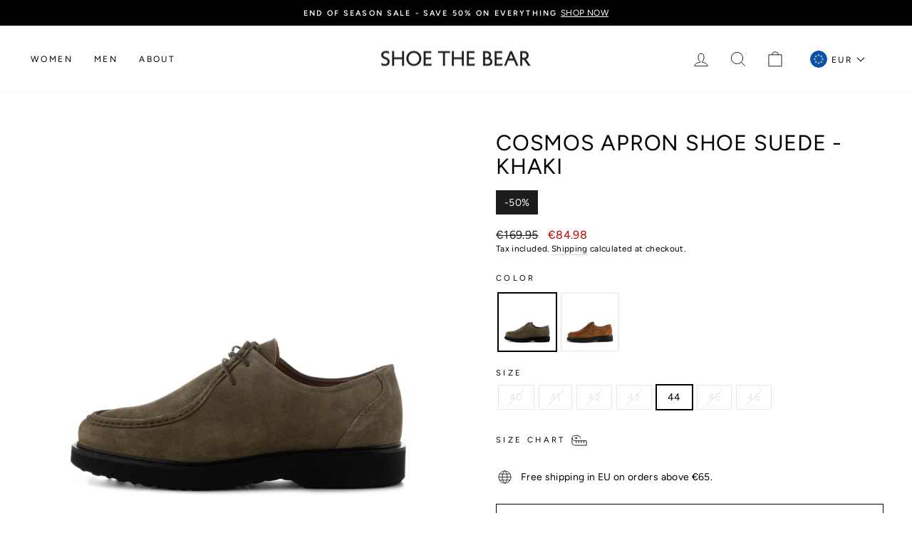

--- FILE ---
content_type: text/html; charset=utf-8
request_url: https://shoethebear.com/products/cosmos-apron-shoe-suede-shoes-khaki?variant=43471231582451
body_size: 28216
content:
<!doctype html>
<html class="no-js" lang="en" dir="ltr">
<head>
  <meta charset="utf-8">
  <meta http-equiv="X-UA-Compatible" content="IE=edge,chrome=1">
  <meta name="viewport" content="width=device-width,initial-scale=1">
  <meta name="theme-color" content="#000000">

  <link rel="canonical" href="https://shoethebear.com/products/cosmos-apron-shoe-suede-shoes-khaki">
  <link rel="preconnect" href="https://cdn.shopify.com">
  <link rel="preconnect" href="https://fonts.shopifycdn.com">
  <link rel="dns-prefetch" href="https://productreviews.shopifycdn.com">
  <link rel="dns-prefetch" href="https://ajax.googleapis.com">
  <link rel="dns-prefetch" href="https://maps.googleapis.com">
  <link rel="dns-prefetch" href="https://maps.gstatic.com"><link rel="shortcut icon" href="//shoethebear.com/cdn/shop/files/STB_favicon.jpg?crop=center&height=32&v=1676455084&width=32" type="image/png" /><script data-cookieconsent="ignore">
    window.dataLayer = window.dataLayer || [];
    function gtag() {
        dataLayer.push(arguments);
    }
    gtag("consent", "default", {
        ad_personalization: "denied",
        ad_storage: "denied",
        ad_user_data: "denied",
        analytics_storage: "denied",
        functionality_storage: "denied",
        personalization_storage: "denied",
        security_storage: "granted",
        wait_for_update: 500,
    });
    gtag("set", "ads_data_redaction", true);
    gtag("set", "url_passthrough", true);
  </script>

  <script id="Cookiebot" src="https://consent.cookiebot.com/uc.js" data-cbid="deef609c-a00c-4385-9a4b-aa40e5c166e4" type="text/javascript" async></script>

  <!-- Google Tag Manager -->
    <script>
      (function(w,d,s,l,i){w[l]=w[l]||[];w[l].push({'gtm.start':
      new Date().getTime(),event:'gtm.js'});var f=d.getElementsByTagName(s)[0],
      j=d.createElement(s),dl=l!='dataLayer'?'&l='+l:'';j.async=true;j.src=
      'https://www.googletagmanager.com/gtm.js?id='+i+dl;f.parentNode.insertBefore(j,f);
      })(window,document,'script','dataLayer','GTM-MJ8VVGN');
    </script>
  <!-- End Google Tag Manager -->

  
    <meta name="google-site-verification" content="Fd-lxHcvGkiVUFAO7YqWFEehCHC-wAnDSB2hp9KMRPI" />
  
<title>Cosmos apron shoe suede - KHAKI
&ndash; SHOE THE BEAR - COM
</title>
<meta name="description" content="Cosmos. A modern take on a classic wallabee silhouette. It combines a formal design with casual comfort for an elevated look. Handcrafted in Portugal with 100% LWG-certified suede, Cosmos features coated shoelaces, stitching details and a matt EVA sole, which completes the elegant simplicity of the shoe. A formal suit "><meta property="og:site_name" content="SHOE THE BEAR - COM">
  <meta property="og:url" content="https://shoethebear.com/products/cosmos-apron-shoe-suede-shoes-khaki">
  <meta property="og:title" content="Cosmos apron shoe suede - KHAKI">
  <meta property="og:type" content="product">
  <meta property="og:description" content="Cosmos. A modern take on a classic wallabee silhouette. It combines a formal design with casual comfort for an elevated look. Handcrafted in Portugal with 100% LWG-certified suede, Cosmos features coated shoelaces, stitching details and a matt EVA sole, which completes the elegant simplicity of the shoe. A formal suit "><meta property="og:image" content="http://shoethebear.com/cdn/shop/products/Cosmos_apron_shoe_suede-Shoes-STB2109-151_KHAKI.jpg?v=1671790877">
    <meta property="og:image:secure_url" content="https://shoethebear.com/cdn/shop/products/Cosmos_apron_shoe_suede-Shoes-STB2109-151_KHAKI.jpg?v=1671790877">
    <meta property="og:image:width" content="1400">
    <meta property="og:image:height" content="1400"><meta name="twitter:site" content="@">
  <meta name="twitter:card" content="summary_large_image">
  <meta name="twitter:title" content="Cosmos apron shoe suede - KHAKI">
  <meta name="twitter:description" content="Cosmos. A modern take on a classic wallabee silhouette. It combines a formal design with casual comfort for an elevated look. Handcrafted in Portugal with 100% LWG-certified suede, Cosmos features coated shoelaces, stitching details and a matt EVA sole, which completes the elegant simplicity of the shoe. A formal suit ">
<style data-shopify>@font-face {
  font-family: Figtree;
  font-weight: 400;
  font-style: normal;
  font-display: swap;
  src: url("//shoethebear.com/cdn/fonts/figtree/figtree_n4.3c0838aba1701047e60be6a99a1b0a40ce9b8419.woff2") format("woff2"),
       url("//shoethebear.com/cdn/fonts/figtree/figtree_n4.c0575d1db21fc3821f17fd6617d3dee552312137.woff") format("woff");
}

  @font-face {
  font-family: Figtree;
  font-weight: 400;
  font-style: normal;
  font-display: swap;
  src: url("//shoethebear.com/cdn/fonts/figtree/figtree_n4.3c0838aba1701047e60be6a99a1b0a40ce9b8419.woff2") format("woff2"),
       url("//shoethebear.com/cdn/fonts/figtree/figtree_n4.c0575d1db21fc3821f17fd6617d3dee552312137.woff") format("woff");
}


  @font-face {
  font-family: Figtree;
  font-weight: 600;
  font-style: normal;
  font-display: swap;
  src: url("//shoethebear.com/cdn/fonts/figtree/figtree_n6.9d1ea52bb49a0a86cfd1b0383d00f83d3fcc14de.woff2") format("woff2"),
       url("//shoethebear.com/cdn/fonts/figtree/figtree_n6.f0fcdea525a0e47b2ae4ab645832a8e8a96d31d3.woff") format("woff");
}

  @font-face {
  font-family: Figtree;
  font-weight: 400;
  font-style: italic;
  font-display: swap;
  src: url("//shoethebear.com/cdn/fonts/figtree/figtree_i4.89f7a4275c064845c304a4cf8a4a586060656db2.woff2") format("woff2"),
       url("//shoethebear.com/cdn/fonts/figtree/figtree_i4.6f955aaaafc55a22ffc1f32ecf3756859a5ad3e2.woff") format("woff");
}

  @font-face {
  font-family: Figtree;
  font-weight: 600;
  font-style: italic;
  font-display: swap;
  src: url("//shoethebear.com/cdn/fonts/figtree/figtree_i6.702baae75738b446cfbed6ac0d60cab7b21e61ba.woff2") format("woff2"),
       url("//shoethebear.com/cdn/fonts/figtree/figtree_i6.6b8dc40d16c9905d29525156e284509f871ce8f9.woff") format("woff");
}

</style><link href="//shoethebear.com/cdn/shop/t/111/assets/theme.css?v=135015567021135799651737531947" rel="stylesheet" type="text/css" media="all" />
<style data-shopify>:root {
    --typeHeaderPrimary: Figtree;
    --typeHeaderFallback: sans-serif;
    --typeHeaderSize: 36px;
    --typeHeaderWeight: 400;
    --typeHeaderLineHeight: 1.1;
    --typeHeaderSpacing: 0.025em;

    --typeBasePrimary:Figtree;
    --typeBaseFallback:sans-serif;
    --typeBaseSize: 14px;
    --typeBaseWeight: 400;
    --typeBaseSpacing: 0.025em;
    --typeBaseLineHeight: 1.4;

    --typeCollectionTitle: 20px;

    --iconWeight: 2px;
    --iconLinecaps: miter;

    
      --buttonRadius: 0px;
    

    --colorGridOverlayOpacity: 0.1;
  }

  .placeholder-content {
    background-image: linear-gradient(100deg, #ffffff 40%, #f7f7f7 63%, #ffffff 79%);
  }</style><script>
    document.documentElement.className = document.documentElement.className.replace('no-js', 'js');

    window.theme = window.theme || {};
    theme.routes = {
      home: "/",
      cart: "/cart.js",
      cartPage: "/cart",
      cartAdd: "/cart/add.js",
      cartChange: "/cart/change.js",
      search: "/search"
    };
    theme.strings = {
      soldOut: "Sold Out",
      unavailable: "Unavailable",
      inStockLabel: "In stock, ready to ship",
      stockLabel: "Low stock - [count] items left",
      willNotShipUntil: "Ready to ship [date]",
      willBeInStockAfter: "Back in stock [date]",
      waitingForStock: "Inventory on the way",
      savePrice: "Save [saved_amount]",
      cartEmpty: "Your cart is currently empty.",
      cartTermsConfirmation: "You must agree with the terms and conditions of sales to check out",
      searchCollections: "Collections:",
      searchPages: "Pages:",
      searchArticles: "Articles:"
    };
    theme.settings = {
      dynamicVariantsEnable: true,
      cartType: "drawer",
      isCustomerTemplate: false,
      moneyFormat: "€{{amount}}",
      saveType: "percent",
      productImageSize: "natural",
      productImageCover: false,
      predictiveSearch: true,
      predictiveSearchType: "product,article,page,collection",
      quickView: false,
      themeName: 'Impulse',
      themeVersion: "6.0.1"
    };
  </script>

  <script>window.performance && window.performance.mark && window.performance.mark('shopify.content_for_header.start');</script><meta id="shopify-digital-wallet" name="shopify-digital-wallet" content="/14793210/digital_wallets/dialog">
<meta name="shopify-checkout-api-token" content="0ed593632fbffb9e68bfdb54c9dd664c">
<meta id="in-context-paypal-metadata" data-shop-id="14793210" data-venmo-supported="false" data-environment="production" data-locale="en_US" data-paypal-v4="true" data-currency="EUR">
<link rel="alternate" type="application/json+oembed" href="https://shoethebear.com/products/cosmos-apron-shoe-suede-shoes-khaki.oembed">
<script async="async" src="/checkouts/internal/preloads.js?locale=en-DE"></script>
<script id="shopify-features" type="application/json">{"accessToken":"0ed593632fbffb9e68bfdb54c9dd664c","betas":["rich-media-storefront-analytics"],"domain":"shoethebear.com","predictiveSearch":true,"shopId":14793210,"locale":"en"}</script>
<script>var Shopify = Shopify || {};
Shopify.shop = "shoethebear.myshopify.com";
Shopify.locale = "en";
Shopify.currency = {"active":"EUR","rate":"1.0"};
Shopify.country = "DE";
Shopify.theme = {"name":"Impulse - Production - Novicell Pipeline","id":134804832499,"schema_name":"Impulse","schema_version":"6.0.1","theme_store_id":null,"role":"main"};
Shopify.theme.handle = "null";
Shopify.theme.style = {"id":null,"handle":null};
Shopify.cdnHost = "shoethebear.com/cdn";
Shopify.routes = Shopify.routes || {};
Shopify.routes.root = "/";</script>
<script type="module">!function(o){(o.Shopify=o.Shopify||{}).modules=!0}(window);</script>
<script>!function(o){function n(){var o=[];function n(){o.push(Array.prototype.slice.apply(arguments))}return n.q=o,n}var t=o.Shopify=o.Shopify||{};t.loadFeatures=n(),t.autoloadFeatures=n()}(window);</script>
<script id="shop-js-analytics" type="application/json">{"pageType":"product"}</script>
<script defer="defer" async type="module" src="//shoethebear.com/cdn/shopifycloud/shop-js/modules/v2/client.init-shop-cart-sync_BT-GjEfc.en.esm.js"></script>
<script defer="defer" async type="module" src="//shoethebear.com/cdn/shopifycloud/shop-js/modules/v2/chunk.common_D58fp_Oc.esm.js"></script>
<script defer="defer" async type="module" src="//shoethebear.com/cdn/shopifycloud/shop-js/modules/v2/chunk.modal_xMitdFEc.esm.js"></script>
<script type="module">
  await import("//shoethebear.com/cdn/shopifycloud/shop-js/modules/v2/client.init-shop-cart-sync_BT-GjEfc.en.esm.js");
await import("//shoethebear.com/cdn/shopifycloud/shop-js/modules/v2/chunk.common_D58fp_Oc.esm.js");
await import("//shoethebear.com/cdn/shopifycloud/shop-js/modules/v2/chunk.modal_xMitdFEc.esm.js");

  window.Shopify.SignInWithShop?.initShopCartSync?.({"fedCMEnabled":true,"windoidEnabled":true});

</script>
<script>(function() {
  var isLoaded = false;
  function asyncLoad() {
    if (isLoaded) return;
    isLoaded = true;
    var urls = ["https:\/\/chimpstatic.com\/mcjs-connected\/js\/users\/71ef89ce286008d99bf2565e0\/3ff692187e2456db8a8f130bb.js?shop=shoethebear.myshopify.com","https:\/\/ecommplugins-scripts.trustpilot.com\/v2.1\/js\/header.min.js?settings=eyJrZXkiOiIiLCJzIjoic2t1In0=\u0026shop=shoethebear.myshopify.com","https:\/\/ecommplugins-trustboxsettings.trustpilot.com\/shoethebear.myshopify.com.js?settings=1647869621976\u0026shop=shoethebear.myshopify.com","https:\/\/widget.trustpilot.com\/bootstrap\/v5\/tp.widget.sync.bootstrap.min.js?shop=shoethebear.myshopify.com","https:\/\/cdn.nfcube.com\/instafeed-0ccf32338c37b272bb205323def91f20.js?shop=shoethebear.myshopify.com"];
    for (var i = 0; i < urls.length; i++) {
      var s = document.createElement('script');
      s.type = 'text/javascript';
      s.async = true;
      s.src = urls[i];
      var x = document.getElementsByTagName('script')[0];
      x.parentNode.insertBefore(s, x);
    }
  };
  if(window.attachEvent) {
    window.attachEvent('onload', asyncLoad);
  } else {
    window.addEventListener('load', asyncLoad, false);
  }
})();</script>
<script id="__st">var __st={"a":14793210,"offset":3600,"reqid":"29f3b727-3d13-4a9c-a2ce-e68372ba0ba3-1769257493","pageurl":"shoethebear.com\/products\/cosmos-apron-shoe-suede-shoes-khaki?variant=43471231582451","u":"818e439050c1","p":"product","rtyp":"product","rid":7913648292083};</script>
<script>window.ShopifyPaypalV4VisibilityTracking = true;</script>
<script id="captcha-bootstrap">!function(){'use strict';const t='contact',e='account',n='new_comment',o=[[t,t],['blogs',n],['comments',n],[t,'customer']],c=[[e,'customer_login'],[e,'guest_login'],[e,'recover_customer_password'],[e,'create_customer']],r=t=>t.map((([t,e])=>`form[action*='/${t}']:not([data-nocaptcha='true']) input[name='form_type'][value='${e}']`)).join(','),a=t=>()=>t?[...document.querySelectorAll(t)].map((t=>t.form)):[];function s(){const t=[...o],e=r(t);return a(e)}const i='password',u='form_key',d=['recaptcha-v3-token','g-recaptcha-response','h-captcha-response',i],f=()=>{try{return window.sessionStorage}catch{return}},m='__shopify_v',_=t=>t.elements[u];function p(t,e,n=!1){try{const o=window.sessionStorage,c=JSON.parse(o.getItem(e)),{data:r}=function(t){const{data:e,action:n}=t;return t[m]||n?{data:e,action:n}:{data:t,action:n}}(c);for(const[e,n]of Object.entries(r))t.elements[e]&&(t.elements[e].value=n);n&&o.removeItem(e)}catch(o){console.error('form repopulation failed',{error:o})}}const l='form_type',E='cptcha';function T(t){t.dataset[E]=!0}const w=window,h=w.document,L='Shopify',v='ce_forms',y='captcha';let A=!1;((t,e)=>{const n=(g='f06e6c50-85a8-45c8-87d0-21a2b65856fe',I='https://cdn.shopify.com/shopifycloud/storefront-forms-hcaptcha/ce_storefront_forms_captcha_hcaptcha.v1.5.2.iife.js',D={infoText:'Protected by hCaptcha',privacyText:'Privacy',termsText:'Terms'},(t,e,n)=>{const o=w[L][v],c=o.bindForm;if(c)return c(t,g,e,D).then(n);var r;o.q.push([[t,g,e,D],n]),r=I,A||(h.body.append(Object.assign(h.createElement('script'),{id:'captcha-provider',async:!0,src:r})),A=!0)});var g,I,D;w[L]=w[L]||{},w[L][v]=w[L][v]||{},w[L][v].q=[],w[L][y]=w[L][y]||{},w[L][y].protect=function(t,e){n(t,void 0,e),T(t)},Object.freeze(w[L][y]),function(t,e,n,w,h,L){const[v,y,A,g]=function(t,e,n){const i=e?o:[],u=t?c:[],d=[...i,...u],f=r(d),m=r(i),_=r(d.filter((([t,e])=>n.includes(e))));return[a(f),a(m),a(_),s()]}(w,h,L),I=t=>{const e=t.target;return e instanceof HTMLFormElement?e:e&&e.form},D=t=>v().includes(t);t.addEventListener('submit',(t=>{const e=I(t);if(!e)return;const n=D(e)&&!e.dataset.hcaptchaBound&&!e.dataset.recaptchaBound,o=_(e),c=g().includes(e)&&(!o||!o.value);(n||c)&&t.preventDefault(),c&&!n&&(function(t){try{if(!f())return;!function(t){const e=f();if(!e)return;const n=_(t);if(!n)return;const o=n.value;o&&e.removeItem(o)}(t);const e=Array.from(Array(32),(()=>Math.random().toString(36)[2])).join('');!function(t,e){_(t)||t.append(Object.assign(document.createElement('input'),{type:'hidden',name:u})),t.elements[u].value=e}(t,e),function(t,e){const n=f();if(!n)return;const o=[...t.querySelectorAll(`input[type='${i}']`)].map((({name:t})=>t)),c=[...d,...o],r={};for(const[a,s]of new FormData(t).entries())c.includes(a)||(r[a]=s);n.setItem(e,JSON.stringify({[m]:1,action:t.action,data:r}))}(t,e)}catch(e){console.error('failed to persist form',e)}}(e),e.submit())}));const S=(t,e)=>{t&&!t.dataset[E]&&(n(t,e.some((e=>e===t))),T(t))};for(const o of['focusin','change'])t.addEventListener(o,(t=>{const e=I(t);D(e)&&S(e,y())}));const B=e.get('form_key'),M=e.get(l),P=B&&M;t.addEventListener('DOMContentLoaded',(()=>{const t=y();if(P)for(const e of t)e.elements[l].value===M&&p(e,B);[...new Set([...A(),...v().filter((t=>'true'===t.dataset.shopifyCaptcha))])].forEach((e=>S(e,t)))}))}(h,new URLSearchParams(w.location.search),n,t,e,['guest_login'])})(!0,!0)}();</script>
<script integrity="sha256-4kQ18oKyAcykRKYeNunJcIwy7WH5gtpwJnB7kiuLZ1E=" data-source-attribution="shopify.loadfeatures" defer="defer" src="//shoethebear.com/cdn/shopifycloud/storefront/assets/storefront/load_feature-a0a9edcb.js" crossorigin="anonymous"></script>
<script data-source-attribution="shopify.dynamic_checkout.dynamic.init">var Shopify=Shopify||{};Shopify.PaymentButton=Shopify.PaymentButton||{isStorefrontPortableWallets:!0,init:function(){window.Shopify.PaymentButton.init=function(){};var t=document.createElement("script");t.src="https://shoethebear.com/cdn/shopifycloud/portable-wallets/latest/portable-wallets.en.js",t.type="module",document.head.appendChild(t)}};
</script>
<script data-source-attribution="shopify.dynamic_checkout.buyer_consent">
  function portableWalletsHideBuyerConsent(e){var t=document.getElementById("shopify-buyer-consent"),n=document.getElementById("shopify-subscription-policy-button");t&&n&&(t.classList.add("hidden"),t.setAttribute("aria-hidden","true"),n.removeEventListener("click",e))}function portableWalletsShowBuyerConsent(e){var t=document.getElementById("shopify-buyer-consent"),n=document.getElementById("shopify-subscription-policy-button");t&&n&&(t.classList.remove("hidden"),t.removeAttribute("aria-hidden"),n.addEventListener("click",e))}window.Shopify?.PaymentButton&&(window.Shopify.PaymentButton.hideBuyerConsent=portableWalletsHideBuyerConsent,window.Shopify.PaymentButton.showBuyerConsent=portableWalletsShowBuyerConsent);
</script>
<script>
  function portableWalletsCleanup(e){e&&e.src&&console.error("Failed to load portable wallets script "+e.src);var t=document.querySelectorAll("shopify-accelerated-checkout .shopify-payment-button__skeleton, shopify-accelerated-checkout-cart .wallet-cart-button__skeleton"),e=document.getElementById("shopify-buyer-consent");for(let e=0;e<t.length;e++)t[e].remove();e&&e.remove()}function portableWalletsNotLoadedAsModule(e){e instanceof ErrorEvent&&"string"==typeof e.message&&e.message.includes("import.meta")&&"string"==typeof e.filename&&e.filename.includes("portable-wallets")&&(window.removeEventListener("error",portableWalletsNotLoadedAsModule),window.Shopify.PaymentButton.failedToLoad=e,"loading"===document.readyState?document.addEventListener("DOMContentLoaded",window.Shopify.PaymentButton.init):window.Shopify.PaymentButton.init())}window.addEventListener("error",portableWalletsNotLoadedAsModule);
</script>

<script type="module" src="https://shoethebear.com/cdn/shopifycloud/portable-wallets/latest/portable-wallets.en.js" onError="portableWalletsCleanup(this)" crossorigin="anonymous"></script>
<script nomodule>
  document.addEventListener("DOMContentLoaded", portableWalletsCleanup);
</script>

<link id="shopify-accelerated-checkout-styles" rel="stylesheet" media="screen" href="https://shoethebear.com/cdn/shopifycloud/portable-wallets/latest/accelerated-checkout-backwards-compat.css" crossorigin="anonymous">
<style id="shopify-accelerated-checkout-cart">
        #shopify-buyer-consent {
  margin-top: 1em;
  display: inline-block;
  width: 100%;
}

#shopify-buyer-consent.hidden {
  display: none;
}

#shopify-subscription-policy-button {
  background: none;
  border: none;
  padding: 0;
  text-decoration: underline;
  font-size: inherit;
  cursor: pointer;
}

#shopify-subscription-policy-button::before {
  box-shadow: none;
}

      </style>

<script>window.performance && window.performance.mark && window.performance.mark('shopify.content_for_header.end');</script>
  <script>
    function feedback() {
    const p = window.Shopify.customerPrivacy;
    console.log(`Tracking ${p.userCanBeTracked() ? "en" : "dis"}abled`);
    }
    window.Shopify.loadFeatures(
    [
        {
        name: "consent-tracking-api",
        version: "0.1",
        },
    ],
    function (error) {
        if (error) throw error;
        if ("Cookiebot" in window)
        if (Cookiebot.consented || Cookiebot.declined) {
            window.Shopify.customerPrivacy.setTrackingConsent(!Cookiebot.declined, feedback);
            return;
        }
        window.Shopify.customerPrivacy.setTrackingConsent(false, feedback);
    }
    );
    window.addEventListener("CookiebotOnConsentReady", function () {
    window.Shopify.customerPrivacy.setTrackingConsent(!Cookiebot.declined, feedback);
    });
</script>

  <script src="//shoethebear.com/cdn/shop/t/111/assets/vendor-scripts-v11.js" defer="defer"></script><script src="//shoethebear.com/cdn/shop/t/111/assets/theme.js?v=47592256396192681461660571119" defer="defer"></script><!-- Start of Sleeknote signup and lead generation tool - www.sleeknote.com -->
  <script id="sleeknoteScript" type="text/plain" data-cookieconsent="marketing">
    (function () {
      var sleeknoteScriptTag = document.createElement("script");
      sleeknoteScriptTag.type = "text/javascript";
      sleeknoteScriptTag.charset = "utf-8";
      sleeknoteScriptTag.src = ("//sleeknotecustomerscripts.sleeknote.com/16788.js");
      var s = document.getElementById("sleeknoteScript");
      s.parentNode.insertBefore(sleeknoteScriptTag, s);
    })();
  </script>
  <!-- End of Sleeknote signup and lead generation tool - www.sleeknote.com -->

  

  

<link href="https://monorail-edge.shopifysvc.com" rel="dns-prefetch">
<script>(function(){if ("sendBeacon" in navigator && "performance" in window) {try {var session_token_from_headers = performance.getEntriesByType('navigation')[0].serverTiming.find(x => x.name == '_s').description;} catch {var session_token_from_headers = undefined;}var session_cookie_matches = document.cookie.match(/_shopify_s=([^;]*)/);var session_token_from_cookie = session_cookie_matches && session_cookie_matches.length === 2 ? session_cookie_matches[1] : "";var session_token = session_token_from_headers || session_token_from_cookie || "";function handle_abandonment_event(e) {var entries = performance.getEntries().filter(function(entry) {return /monorail-edge.shopifysvc.com/.test(entry.name);});if (!window.abandonment_tracked && entries.length === 0) {window.abandonment_tracked = true;var currentMs = Date.now();var navigation_start = performance.timing.navigationStart;var payload = {shop_id: 14793210,url: window.location.href,navigation_start,duration: currentMs - navigation_start,session_token,page_type: "product"};window.navigator.sendBeacon("https://monorail-edge.shopifysvc.com/v1/produce", JSON.stringify({schema_id: "online_store_buyer_site_abandonment/1.1",payload: payload,metadata: {event_created_at_ms: currentMs,event_sent_at_ms: currentMs}}));}}window.addEventListener('pagehide', handle_abandonment_event);}}());</script>
<script id="web-pixels-manager-setup">(function e(e,d,r,n,o){if(void 0===o&&(o={}),!Boolean(null===(a=null===(i=window.Shopify)||void 0===i?void 0:i.analytics)||void 0===a?void 0:a.replayQueue)){var i,a;window.Shopify=window.Shopify||{};var t=window.Shopify;t.analytics=t.analytics||{};var s=t.analytics;s.replayQueue=[],s.publish=function(e,d,r){return s.replayQueue.push([e,d,r]),!0};try{self.performance.mark("wpm:start")}catch(e){}var l=function(){var e={modern:/Edge?\/(1{2}[4-9]|1[2-9]\d|[2-9]\d{2}|\d{4,})\.\d+(\.\d+|)|Firefox\/(1{2}[4-9]|1[2-9]\d|[2-9]\d{2}|\d{4,})\.\d+(\.\d+|)|Chrom(ium|e)\/(9{2}|\d{3,})\.\d+(\.\d+|)|(Maci|X1{2}).+ Version\/(15\.\d+|(1[6-9]|[2-9]\d|\d{3,})\.\d+)([,.]\d+|)( \(\w+\)|)( Mobile\/\w+|) Safari\/|Chrome.+OPR\/(9{2}|\d{3,})\.\d+\.\d+|(CPU[ +]OS|iPhone[ +]OS|CPU[ +]iPhone|CPU IPhone OS|CPU iPad OS)[ +]+(15[._]\d+|(1[6-9]|[2-9]\d|\d{3,})[._]\d+)([._]\d+|)|Android:?[ /-](13[3-9]|1[4-9]\d|[2-9]\d{2}|\d{4,})(\.\d+|)(\.\d+|)|Android.+Firefox\/(13[5-9]|1[4-9]\d|[2-9]\d{2}|\d{4,})\.\d+(\.\d+|)|Android.+Chrom(ium|e)\/(13[3-9]|1[4-9]\d|[2-9]\d{2}|\d{4,})\.\d+(\.\d+|)|SamsungBrowser\/([2-9]\d|\d{3,})\.\d+/,legacy:/Edge?\/(1[6-9]|[2-9]\d|\d{3,})\.\d+(\.\d+|)|Firefox\/(5[4-9]|[6-9]\d|\d{3,})\.\d+(\.\d+|)|Chrom(ium|e)\/(5[1-9]|[6-9]\d|\d{3,})\.\d+(\.\d+|)([\d.]+$|.*Safari\/(?![\d.]+ Edge\/[\d.]+$))|(Maci|X1{2}).+ Version\/(10\.\d+|(1[1-9]|[2-9]\d|\d{3,})\.\d+)([,.]\d+|)( \(\w+\)|)( Mobile\/\w+|) Safari\/|Chrome.+OPR\/(3[89]|[4-9]\d|\d{3,})\.\d+\.\d+|(CPU[ +]OS|iPhone[ +]OS|CPU[ +]iPhone|CPU IPhone OS|CPU iPad OS)[ +]+(10[._]\d+|(1[1-9]|[2-9]\d|\d{3,})[._]\d+)([._]\d+|)|Android:?[ /-](13[3-9]|1[4-9]\d|[2-9]\d{2}|\d{4,})(\.\d+|)(\.\d+|)|Mobile Safari.+OPR\/([89]\d|\d{3,})\.\d+\.\d+|Android.+Firefox\/(13[5-9]|1[4-9]\d|[2-9]\d{2}|\d{4,})\.\d+(\.\d+|)|Android.+Chrom(ium|e)\/(13[3-9]|1[4-9]\d|[2-9]\d{2}|\d{4,})\.\d+(\.\d+|)|Android.+(UC? ?Browser|UCWEB|U3)[ /]?(15\.([5-9]|\d{2,})|(1[6-9]|[2-9]\d|\d{3,})\.\d+)\.\d+|SamsungBrowser\/(5\.\d+|([6-9]|\d{2,})\.\d+)|Android.+MQ{2}Browser\/(14(\.(9|\d{2,})|)|(1[5-9]|[2-9]\d|\d{3,})(\.\d+|))(\.\d+|)|K[Aa][Ii]OS\/(3\.\d+|([4-9]|\d{2,})\.\d+)(\.\d+|)/},d=e.modern,r=e.legacy,n=navigator.userAgent;return n.match(d)?"modern":n.match(r)?"legacy":"unknown"}(),u="modern"===l?"modern":"legacy",c=(null!=n?n:{modern:"",legacy:""})[u],f=function(e){return[e.baseUrl,"/wpm","/b",e.hashVersion,"modern"===e.buildTarget?"m":"l",".js"].join("")}({baseUrl:d,hashVersion:r,buildTarget:u}),m=function(e){var d=e.version,r=e.bundleTarget,n=e.surface,o=e.pageUrl,i=e.monorailEndpoint;return{emit:function(e){var a=e.status,t=e.errorMsg,s=(new Date).getTime(),l=JSON.stringify({metadata:{event_sent_at_ms:s},events:[{schema_id:"web_pixels_manager_load/3.1",payload:{version:d,bundle_target:r,page_url:o,status:a,surface:n,error_msg:t},metadata:{event_created_at_ms:s}}]});if(!i)return console&&console.warn&&console.warn("[Web Pixels Manager] No Monorail endpoint provided, skipping logging."),!1;try{return self.navigator.sendBeacon.bind(self.navigator)(i,l)}catch(e){}var u=new XMLHttpRequest;try{return u.open("POST",i,!0),u.setRequestHeader("Content-Type","text/plain"),u.send(l),!0}catch(e){return console&&console.warn&&console.warn("[Web Pixels Manager] Got an unhandled error while logging to Monorail."),!1}}}}({version:r,bundleTarget:l,surface:e.surface,pageUrl:self.location.href,monorailEndpoint:e.monorailEndpoint});try{o.browserTarget=l,function(e){var d=e.src,r=e.async,n=void 0===r||r,o=e.onload,i=e.onerror,a=e.sri,t=e.scriptDataAttributes,s=void 0===t?{}:t,l=document.createElement("script"),u=document.querySelector("head"),c=document.querySelector("body");if(l.async=n,l.src=d,a&&(l.integrity=a,l.crossOrigin="anonymous"),s)for(var f in s)if(Object.prototype.hasOwnProperty.call(s,f))try{l.dataset[f]=s[f]}catch(e){}if(o&&l.addEventListener("load",o),i&&l.addEventListener("error",i),u)u.appendChild(l);else{if(!c)throw new Error("Did not find a head or body element to append the script");c.appendChild(l)}}({src:f,async:!0,onload:function(){if(!function(){var e,d;return Boolean(null===(d=null===(e=window.Shopify)||void 0===e?void 0:e.analytics)||void 0===d?void 0:d.initialized)}()){var d=window.webPixelsManager.init(e)||void 0;if(d){var r=window.Shopify.analytics;r.replayQueue.forEach((function(e){var r=e[0],n=e[1],o=e[2];d.publishCustomEvent(r,n,o)})),r.replayQueue=[],r.publish=d.publishCustomEvent,r.visitor=d.visitor,r.initialized=!0}}},onerror:function(){return m.emit({status:"failed",errorMsg:"".concat(f," has failed to load")})},sri:function(e){var d=/^sha384-[A-Za-z0-9+/=]+$/;return"string"==typeof e&&d.test(e)}(c)?c:"",scriptDataAttributes:o}),m.emit({status:"loading"})}catch(e){m.emit({status:"failed",errorMsg:(null==e?void 0:e.message)||"Unknown error"})}}})({shopId: 14793210,storefrontBaseUrl: "https://shoethebear.com",extensionsBaseUrl: "https://extensions.shopifycdn.com/cdn/shopifycloud/web-pixels-manager",monorailEndpoint: "https://monorail-edge.shopifysvc.com/unstable/produce_batch",surface: "storefront-renderer",enabledBetaFlags: ["2dca8a86"],webPixelsConfigList: [{"id":"965280082","configuration":"{\"config\":\"{\\\"pixel_id\\\":\\\"G-472FTRG96L\\\",\\\"gtag_events\\\":[{\\\"type\\\":\\\"purchase\\\",\\\"action_label\\\":\\\"G-472FTRG96L\\\"},{\\\"type\\\":\\\"page_view\\\",\\\"action_label\\\":\\\"G-472FTRG96L\\\"},{\\\"type\\\":\\\"view_item\\\",\\\"action_label\\\":\\\"G-472FTRG96L\\\"},{\\\"type\\\":\\\"search\\\",\\\"action_label\\\":\\\"G-472FTRG96L\\\"},{\\\"type\\\":\\\"add_to_cart\\\",\\\"action_label\\\":\\\"G-472FTRG96L\\\"},{\\\"type\\\":\\\"begin_checkout\\\",\\\"action_label\\\":\\\"G-472FTRG96L\\\"},{\\\"type\\\":\\\"add_payment_info\\\",\\\"action_label\\\":\\\"G-472FTRG96L\\\"}],\\\"enable_monitoring_mode\\\":false}\"}","eventPayloadVersion":"v1","runtimeContext":"OPEN","scriptVersion":"b2a88bafab3e21179ed38636efcd8a93","type":"APP","apiClientId":1780363,"privacyPurposes":[],"dataSharingAdjustments":{"protectedCustomerApprovalScopes":["read_customer_address","read_customer_email","read_customer_name","read_customer_personal_data","read_customer_phone"]}},{"id":"368116050","configuration":"{\"pixel_id\":\"185363785338301\",\"pixel_type\":\"facebook_pixel\",\"metaapp_system_user_token\":\"-\"}","eventPayloadVersion":"v1","runtimeContext":"OPEN","scriptVersion":"ca16bc87fe92b6042fbaa3acc2fbdaa6","type":"APP","apiClientId":2329312,"privacyPurposes":["ANALYTICS","MARKETING","SALE_OF_DATA"],"dataSharingAdjustments":{"protectedCustomerApprovalScopes":["read_customer_address","read_customer_email","read_customer_name","read_customer_personal_data","read_customer_phone"]}},{"id":"159449426","eventPayloadVersion":"v1","runtimeContext":"LAX","scriptVersion":"1","type":"CUSTOM","privacyPurposes":["MARKETING"],"name":"Meta pixel (migrated)"},{"id":"shopify-app-pixel","configuration":"{}","eventPayloadVersion":"v1","runtimeContext":"STRICT","scriptVersion":"0450","apiClientId":"shopify-pixel","type":"APP","privacyPurposes":["ANALYTICS","MARKETING"]},{"id":"shopify-custom-pixel","eventPayloadVersion":"v1","runtimeContext":"LAX","scriptVersion":"0450","apiClientId":"shopify-pixel","type":"CUSTOM","privacyPurposes":["ANALYTICS","MARKETING"]}],isMerchantRequest: false,initData: {"shop":{"name":"SHOE THE BEAR - COM","paymentSettings":{"currencyCode":"EUR"},"myshopifyDomain":"shoethebear.myshopify.com","countryCode":"DK","storefrontUrl":"https:\/\/shoethebear.com"},"customer":null,"cart":null,"checkout":null,"productVariants":[{"price":{"amount":84.98,"currencyCode":"EUR"},"product":{"title":"Cosmos apron shoe suede - KHAKI","vendor":"SHOE THE BEAR MENS","id":"7913648292083","untranslatedTitle":"Cosmos apron shoe suede - KHAKI","url":"\/products\/cosmos-apron-shoe-suede-shoes-khaki","type":"Shoes"},"id":"43471231451379","image":{"src":"\/\/shoethebear.com\/cdn\/shop\/products\/Cosmos_apron_shoe_suede-Shoes-STB2109-151_KHAKI.jpg?v=1671790877"},"sku":"STB2109\\151\\40","title":"40","untranslatedTitle":"40"},{"price":{"amount":84.98,"currencyCode":"EUR"},"product":{"title":"Cosmos apron shoe suede - KHAKI","vendor":"SHOE THE BEAR MENS","id":"7913648292083","untranslatedTitle":"Cosmos apron shoe suede - KHAKI","url":"\/products\/cosmos-apron-shoe-suede-shoes-khaki","type":"Shoes"},"id":"43471231484147","image":{"src":"\/\/shoethebear.com\/cdn\/shop\/products\/Cosmos_apron_shoe_suede-Shoes-STB2109-151_KHAKI.jpg?v=1671790877"},"sku":"STB2109\\151\\41","title":"41","untranslatedTitle":"41"},{"price":{"amount":84.98,"currencyCode":"EUR"},"product":{"title":"Cosmos apron shoe suede - KHAKI","vendor":"SHOE THE BEAR MENS","id":"7913648292083","untranslatedTitle":"Cosmos apron shoe suede - KHAKI","url":"\/products\/cosmos-apron-shoe-suede-shoes-khaki","type":"Shoes"},"id":"43471231516915","image":{"src":"\/\/shoethebear.com\/cdn\/shop\/products\/Cosmos_apron_shoe_suede-Shoes-STB2109-151_KHAKI.jpg?v=1671790877"},"sku":"STB2109\\151\\42","title":"42","untranslatedTitle":"42"},{"price":{"amount":84.98,"currencyCode":"EUR"},"product":{"title":"Cosmos apron shoe suede - KHAKI","vendor":"SHOE THE BEAR MENS","id":"7913648292083","untranslatedTitle":"Cosmos apron shoe suede - KHAKI","url":"\/products\/cosmos-apron-shoe-suede-shoes-khaki","type":"Shoes"},"id":"43471231549683","image":{"src":"\/\/shoethebear.com\/cdn\/shop\/products\/Cosmos_apron_shoe_suede-Shoes-STB2109-151_KHAKI.jpg?v=1671790877"},"sku":"STB2109\\151\\43","title":"43","untranslatedTitle":"43"},{"price":{"amount":84.98,"currencyCode":"EUR"},"product":{"title":"Cosmos apron shoe suede - KHAKI","vendor":"SHOE THE BEAR MENS","id":"7913648292083","untranslatedTitle":"Cosmos apron shoe suede - KHAKI","url":"\/products\/cosmos-apron-shoe-suede-shoes-khaki","type":"Shoes"},"id":"43471231582451","image":{"src":"\/\/shoethebear.com\/cdn\/shop\/products\/Cosmos_apron_shoe_suede-Shoes-STB2109-151_KHAKI.jpg?v=1671790877"},"sku":"STB2109\\151\\44","title":"44","untranslatedTitle":"44"},{"price":{"amount":84.98,"currencyCode":"EUR"},"product":{"title":"Cosmos apron shoe suede - KHAKI","vendor":"SHOE THE BEAR MENS","id":"7913648292083","untranslatedTitle":"Cosmos apron shoe suede - KHAKI","url":"\/products\/cosmos-apron-shoe-suede-shoes-khaki","type":"Shoes"},"id":"43471231615219","image":{"src":"\/\/shoethebear.com\/cdn\/shop\/products\/Cosmos_apron_shoe_suede-Shoes-STB2109-151_KHAKI.jpg?v=1671790877"},"sku":"STB2109\\151\\45","title":"45","untranslatedTitle":"45"},{"price":{"amount":84.98,"currencyCode":"EUR"},"product":{"title":"Cosmos apron shoe suede - KHAKI","vendor":"SHOE THE BEAR MENS","id":"7913648292083","untranslatedTitle":"Cosmos apron shoe suede - KHAKI","url":"\/products\/cosmos-apron-shoe-suede-shoes-khaki","type":"Shoes"},"id":"43471231647987","image":{"src":"\/\/shoethebear.com\/cdn\/shop\/products\/Cosmos_apron_shoe_suede-Shoes-STB2109-151_KHAKI.jpg?v=1671790877"},"sku":"STB2109\\151\\46","title":"46","untranslatedTitle":"46"}],"purchasingCompany":null},},"https://shoethebear.com/cdn","fcfee988w5aeb613cpc8e4bc33m6693e112",{"modern":"","legacy":""},{"shopId":"14793210","storefrontBaseUrl":"https:\/\/shoethebear.com","extensionBaseUrl":"https:\/\/extensions.shopifycdn.com\/cdn\/shopifycloud\/web-pixels-manager","surface":"storefront-renderer","enabledBetaFlags":"[\"2dca8a86\"]","isMerchantRequest":"false","hashVersion":"fcfee988w5aeb613cpc8e4bc33m6693e112","publish":"custom","events":"[[\"page_viewed\",{}],[\"product_viewed\",{\"productVariant\":{\"price\":{\"amount\":84.98,\"currencyCode\":\"EUR\"},\"product\":{\"title\":\"Cosmos apron shoe suede - KHAKI\",\"vendor\":\"SHOE THE BEAR MENS\",\"id\":\"7913648292083\",\"untranslatedTitle\":\"Cosmos apron shoe suede - KHAKI\",\"url\":\"\/products\/cosmos-apron-shoe-suede-shoes-khaki\",\"type\":\"Shoes\"},\"id\":\"43471231582451\",\"image\":{\"src\":\"\/\/shoethebear.com\/cdn\/shop\/products\/Cosmos_apron_shoe_suede-Shoes-STB2109-151_KHAKI.jpg?v=1671790877\"},\"sku\":\"STB2109\\\\151\\\\44\",\"title\":\"44\",\"untranslatedTitle\":\"44\"}}]]"});</script><script>
  window.ShopifyAnalytics = window.ShopifyAnalytics || {};
  window.ShopifyAnalytics.meta = window.ShopifyAnalytics.meta || {};
  window.ShopifyAnalytics.meta.currency = 'EUR';
  var meta = {"product":{"id":7913648292083,"gid":"gid:\/\/shopify\/Product\/7913648292083","vendor":"SHOE THE BEAR MENS","type":"Shoes","handle":"cosmos-apron-shoe-suede-shoes-khaki","variants":[{"id":43471231451379,"price":8498,"name":"Cosmos apron shoe suede - KHAKI - 40","public_title":"40","sku":"STB2109\\151\\40"},{"id":43471231484147,"price":8498,"name":"Cosmos apron shoe suede - KHAKI - 41","public_title":"41","sku":"STB2109\\151\\41"},{"id":43471231516915,"price":8498,"name":"Cosmos apron shoe suede - KHAKI - 42","public_title":"42","sku":"STB2109\\151\\42"},{"id":43471231549683,"price":8498,"name":"Cosmos apron shoe suede - KHAKI - 43","public_title":"43","sku":"STB2109\\151\\43"},{"id":43471231582451,"price":8498,"name":"Cosmos apron shoe suede - KHAKI - 44","public_title":"44","sku":"STB2109\\151\\44"},{"id":43471231615219,"price":8498,"name":"Cosmos apron shoe suede - KHAKI - 45","public_title":"45","sku":"STB2109\\151\\45"},{"id":43471231647987,"price":8498,"name":"Cosmos apron shoe suede - KHAKI - 46","public_title":"46","sku":"STB2109\\151\\46"}],"remote":false},"page":{"pageType":"product","resourceType":"product","resourceId":7913648292083,"requestId":"29f3b727-3d13-4a9c-a2ce-e68372ba0ba3-1769257493"}};
  for (var attr in meta) {
    window.ShopifyAnalytics.meta[attr] = meta[attr];
  }
</script>
<script class="analytics">
  (function () {
    var customDocumentWrite = function(content) {
      var jquery = null;

      if (window.jQuery) {
        jquery = window.jQuery;
      } else if (window.Checkout && window.Checkout.$) {
        jquery = window.Checkout.$;
      }

      if (jquery) {
        jquery('body').append(content);
      }
    };

    var hasLoggedConversion = function(token) {
      if (token) {
        return document.cookie.indexOf('loggedConversion=' + token) !== -1;
      }
      return false;
    }

    var setCookieIfConversion = function(token) {
      if (token) {
        var twoMonthsFromNow = new Date(Date.now());
        twoMonthsFromNow.setMonth(twoMonthsFromNow.getMonth() + 2);

        document.cookie = 'loggedConversion=' + token + '; expires=' + twoMonthsFromNow;
      }
    }

    var trekkie = window.ShopifyAnalytics.lib = window.trekkie = window.trekkie || [];
    if (trekkie.integrations) {
      return;
    }
    trekkie.methods = [
      'identify',
      'page',
      'ready',
      'track',
      'trackForm',
      'trackLink'
    ];
    trekkie.factory = function(method) {
      return function() {
        var args = Array.prototype.slice.call(arguments);
        args.unshift(method);
        trekkie.push(args);
        return trekkie;
      };
    };
    for (var i = 0; i < trekkie.methods.length; i++) {
      var key = trekkie.methods[i];
      trekkie[key] = trekkie.factory(key);
    }
    trekkie.load = function(config) {
      trekkie.config = config || {};
      trekkie.config.initialDocumentCookie = document.cookie;
      var first = document.getElementsByTagName('script')[0];
      var script = document.createElement('script');
      script.type = 'text/javascript';
      script.onerror = function(e) {
        var scriptFallback = document.createElement('script');
        scriptFallback.type = 'text/javascript';
        scriptFallback.onerror = function(error) {
                var Monorail = {
      produce: function produce(monorailDomain, schemaId, payload) {
        var currentMs = new Date().getTime();
        var event = {
          schema_id: schemaId,
          payload: payload,
          metadata: {
            event_created_at_ms: currentMs,
            event_sent_at_ms: currentMs
          }
        };
        return Monorail.sendRequest("https://" + monorailDomain + "/v1/produce", JSON.stringify(event));
      },
      sendRequest: function sendRequest(endpointUrl, payload) {
        // Try the sendBeacon API
        if (window && window.navigator && typeof window.navigator.sendBeacon === 'function' && typeof window.Blob === 'function' && !Monorail.isIos12()) {
          var blobData = new window.Blob([payload], {
            type: 'text/plain'
          });

          if (window.navigator.sendBeacon(endpointUrl, blobData)) {
            return true;
          } // sendBeacon was not successful

        } // XHR beacon

        var xhr = new XMLHttpRequest();

        try {
          xhr.open('POST', endpointUrl);
          xhr.setRequestHeader('Content-Type', 'text/plain');
          xhr.send(payload);
        } catch (e) {
          console.log(e);
        }

        return false;
      },
      isIos12: function isIos12() {
        return window.navigator.userAgent.lastIndexOf('iPhone; CPU iPhone OS 12_') !== -1 || window.navigator.userAgent.lastIndexOf('iPad; CPU OS 12_') !== -1;
      }
    };
    Monorail.produce('monorail-edge.shopifysvc.com',
      'trekkie_storefront_load_errors/1.1',
      {shop_id: 14793210,
      theme_id: 134804832499,
      app_name: "storefront",
      context_url: window.location.href,
      source_url: "//shoethebear.com/cdn/s/trekkie.storefront.8d95595f799fbf7e1d32231b9a28fd43b70c67d3.min.js"});

        };
        scriptFallback.async = true;
        scriptFallback.src = '//shoethebear.com/cdn/s/trekkie.storefront.8d95595f799fbf7e1d32231b9a28fd43b70c67d3.min.js';
        first.parentNode.insertBefore(scriptFallback, first);
      };
      script.async = true;
      script.src = '//shoethebear.com/cdn/s/trekkie.storefront.8d95595f799fbf7e1d32231b9a28fd43b70c67d3.min.js';
      first.parentNode.insertBefore(script, first);
    };
    trekkie.load(
      {"Trekkie":{"appName":"storefront","development":false,"defaultAttributes":{"shopId":14793210,"isMerchantRequest":null,"themeId":134804832499,"themeCityHash":"12722354384739252021","contentLanguage":"en","currency":"EUR","eventMetadataId":"193ac0fb-f69d-44ac-a07c-ea96dfd12af7"},"isServerSideCookieWritingEnabled":true,"monorailRegion":"shop_domain","enabledBetaFlags":["65f19447"]},"Session Attribution":{},"S2S":{"facebookCapiEnabled":true,"source":"trekkie-storefront-renderer","apiClientId":580111}}
    );

    var loaded = false;
    trekkie.ready(function() {
      if (loaded) return;
      loaded = true;

      window.ShopifyAnalytics.lib = window.trekkie;

      var originalDocumentWrite = document.write;
      document.write = customDocumentWrite;
      try { window.ShopifyAnalytics.merchantGoogleAnalytics.call(this); } catch(error) {};
      document.write = originalDocumentWrite;

      window.ShopifyAnalytics.lib.page(null,{"pageType":"product","resourceType":"product","resourceId":7913648292083,"requestId":"29f3b727-3d13-4a9c-a2ce-e68372ba0ba3-1769257493","shopifyEmitted":true});

      var match = window.location.pathname.match(/checkouts\/(.+)\/(thank_you|post_purchase)/)
      var token = match? match[1]: undefined;
      if (!hasLoggedConversion(token)) {
        setCookieIfConversion(token);
        window.ShopifyAnalytics.lib.track("Viewed Product",{"currency":"EUR","variantId":43471231582451,"productId":7913648292083,"productGid":"gid:\/\/shopify\/Product\/7913648292083","name":"Cosmos apron shoe suede - KHAKI - 44","price":"84.98","sku":"STB2109\\151\\44","brand":"SHOE THE BEAR MENS","variant":"44","category":"Shoes","nonInteraction":true,"remote":false},undefined,undefined,{"shopifyEmitted":true});
      window.ShopifyAnalytics.lib.track("monorail:\/\/trekkie_storefront_viewed_product\/1.1",{"currency":"EUR","variantId":43471231582451,"productId":7913648292083,"productGid":"gid:\/\/shopify\/Product\/7913648292083","name":"Cosmos apron shoe suede - KHAKI - 44","price":"84.98","sku":"STB2109\\151\\44","brand":"SHOE THE BEAR MENS","variant":"44","category":"Shoes","nonInteraction":true,"remote":false,"referer":"https:\/\/shoethebear.com\/products\/cosmos-apron-shoe-suede-shoes-khaki?variant=43471231582451"});
      }
    });


        var eventsListenerScript = document.createElement('script');
        eventsListenerScript.async = true;
        eventsListenerScript.src = "//shoethebear.com/cdn/shopifycloud/storefront/assets/shop_events_listener-3da45d37.js";
        document.getElementsByTagName('head')[0].appendChild(eventsListenerScript);

})();</script>
  <script>
  if (!window.ga || (window.ga && typeof window.ga !== 'function')) {
    window.ga = function ga() {
      (window.ga.q = window.ga.q || []).push(arguments);
      if (window.Shopify && window.Shopify.analytics && typeof window.Shopify.analytics.publish === 'function') {
        window.Shopify.analytics.publish("ga_stub_called", {}, {sendTo: "google_osp_migration"});
      }
      console.error("Shopify's Google Analytics stub called with:", Array.from(arguments), "\nSee https://help.shopify.com/manual/promoting-marketing/pixels/pixel-migration#google for more information.");
    };
    if (window.Shopify && window.Shopify.analytics && typeof window.Shopify.analytics.publish === 'function') {
      window.Shopify.analytics.publish("ga_stub_initialized", {}, {sendTo: "google_osp_migration"});
    }
  }
</script>
<script
  defer
  src="https://shoethebear.com/cdn/shopifycloud/perf-kit/shopify-perf-kit-3.0.4.min.js"
  data-application="storefront-renderer"
  data-shop-id="14793210"
  data-render-region="gcp-us-east1"
  data-page-type="product"
  data-theme-instance-id="134804832499"
  data-theme-name="Impulse"
  data-theme-version="6.0.1"
  data-monorail-region="shop_domain"
  data-resource-timing-sampling-rate="10"
  data-shs="true"
  data-shs-beacon="true"
  data-shs-export-with-fetch="true"
  data-shs-logs-sample-rate="1"
  data-shs-beacon-endpoint="https://shoethebear.com/api/collect"
></script>
</head>

<body class="template-product" data-center-text="true" data-button_style="square" data-type_header_capitalize="true" data-type_headers_align_text="true" data-type_product_capitalize="true" data-swatch_style="round" >
  <!-- Google Tag Manager (noscript) -->
    <noscript>
      <iframe src="https://www.googletagmanager.com/ns.html?id=GTM-MJ8VVGN" height="0" width="0" style="display:none;visibility:hidden"></iframe>
    </noscript>
  <!-- End Google Tag Manager (noscript) -->

  <a class="in-page-link visually-hidden skip-link" href="#MainContent">Skip to content</a>

  <div id="PageContainer" class="page-container">
    <div class="transition-body"><div id="shopify-section-header" class="shopify-section">

<div id="NavDrawer" class="drawer drawer--left">
  <div class="drawer__contents">
    <div class="drawer__fixed-header">
      <div class="drawer__header appear-animation appear-delay-1">
        <div class="h2 drawer__title"></div>
        <div class="drawer__close">
          <button type="button" class="drawer__close-button js-drawer-close">
            <svg aria-hidden="true" focusable="false" role="presentation" class="icon icon-close" viewBox="0 0 64 64"><path d="M19 17.61l27.12 27.13m0-27.12L19 44.74"/></svg>
            <span class="icon__fallback-text">Close menu</span>
          </button>
        </div>
      </div>
    </div>
    <div class="drawer__scrollable">
      <ul class="mobile-nav" role="navigation" aria-label="Primary"><li class="mobile-nav__item appear-animation appear-delay-2"><div class="mobile-nav__has-sublist"><a href="/collections/women"
                    class="mobile-nav__link mobile-nav__link--top-level"
                    id="Label-collections-women1"
                    >
                    Women
                  </a>
                  <div class="mobile-nav__toggle">
                    <button type="button"
                      aria-controls="Linklist-collections-women1"
                      aria-labelledby="Label-collections-women1"
                      class="collapsible-trigger collapsible--auto-height"><span class="collapsible-trigger__icon collapsible-trigger__icon--open" role="presentation">
  <svg aria-hidden="true" focusable="false" role="presentation" class="icon icon--wide icon-chevron-down" viewBox="0 0 28 16"><path d="M1.57 1.59l12.76 12.77L27.1 1.59" stroke-width="2" stroke="#000" fill="none" fill-rule="evenodd"/></svg>
</span>
</button>
                  </div></div><div id="Linklist-collections-women1"
                class="mobile-nav__sublist collapsible-content collapsible-content--all"
                >
                <div class="collapsible-content__inner">
                  <ul class="mobile-nav__sublist"><li class="mobile-nav__item">
                        <div class="mobile-nav__child-item"><a href="/collections/women"
                              class="mobile-nav__link"
                              id="Sublabel-collections-women1"
                              >
                              All products
                            </a><button type="button"
                              aria-controls="Sublinklist-collections-women1-collections-women1"
                              aria-labelledby="Sublabel-collections-women1"
                              class="collapsible-trigger is-open"><span class="collapsible-trigger__icon collapsible-trigger__icon--circle collapsible-trigger__icon--open" role="presentation">
  <svg aria-hidden="true" focusable="false" role="presentation" class="icon icon--wide icon-chevron-down" viewBox="0 0 28 16"><path d="M1.57 1.59l12.76 12.77L27.1 1.59" stroke-width="2" stroke="#000" fill="none" fill-rule="evenodd"/></svg>
</span>
</button></div><div
                            id="Sublinklist-collections-women1-collections-women1"
                            aria-labelledby="Sublabel-collections-women1"
                            class="mobile-nav__sublist collapsible-content collapsible-content--all is-open"
                            style="height: auto;">
                            <div class="collapsible-content__inner">
                              <ul class="mobile-nav__grandchildlist"><li class="mobile-nav__item">
                                    <a href="/collections/women" class="mobile-nav__link">
                                      Shop all
                                    </a>
                                  </li><li class="mobile-nav__item">
                                    <a href="/collections/sandals" class="mobile-nav__link">
                                      Sandals
                                    </a>
                                  </li><li class="mobile-nav__item">
                                    <a href="/collections/boots-women" class="mobile-nav__link">
                                      Boots
                                    </a>
                                  </li><li class="mobile-nav__item">
                                    <a href="/collections/flats" class="mobile-nav__link">
                                      Flats
                                    </a>
                                  </li><li class="mobile-nav__item">
                                    <a href="/collections/heels" class="mobile-nav__link">
                                      Heels
                                    </a>
                                  </li><li class="mobile-nav__item">
                                    <a href="/collections/sneakers-women" class="mobile-nav__link">
                                      Sneakers
                                    </a>
                                  </li></ul>
                            </div>
                          </div></li><li class="mobile-nav__item">
                        <div class="mobile-nav__child-item"><button type="button"
                            aria-controls="Sublinklist-collections-women1-2"
                            class="mobile-nav__link--button collapsible-trigger is-open">
                              <span class="mobile-nav__faux-link">Shop categories</span><span class="collapsible-trigger__icon collapsible-trigger__icon--circle collapsible-trigger__icon--open" role="presentation">
  <svg aria-hidden="true" focusable="false" role="presentation" class="icon icon--wide icon-chevron-down" viewBox="0 0 28 16"><path d="M1.57 1.59l12.76 12.77L27.1 1.59" stroke-width="2" stroke="#000" fill="none" fill-rule="evenodd"/></svg>
</span>
</button></div><div
                            id="Sublinklist-collections-women1-2"
                            aria-labelledby="Sublabel-2"
                            class="mobile-nav__sublist collapsible-content collapsible-content--all is-open"
                            style="height: auto;">
                            <div class="collapsible-content__inner">
                              <ul class="mobile-nav__grandchildlist"><li class="mobile-nav__item">
                                    <a href="/collections/womens-new-arrivals" class="mobile-nav__link">
                                      New arrivals
                                    </a>
                                  </li><li class="mobile-nav__item">
                                    <a href="/collections/gift-ideas-for-her" class="mobile-nav__link">
                                      Gift ideas for her
                                    </a>
                                  </li><li class="mobile-nav__item">
                                    <a href="/collections/sale-womens" class="mobile-nav__link">
                                      Offers
                                    </a>
                                  </li></ul>
                            </div>
                          </div></li></ul>
                </div>
              </div></li><li class="mobile-nav__item appear-animation appear-delay-3"><div class="mobile-nav__has-sublist"><a href="/collections/men"
                    class="mobile-nav__link mobile-nav__link--top-level"
                    id="Label-collections-men2"
                    >
                    Men
                  </a>
                  <div class="mobile-nav__toggle">
                    <button type="button"
                      aria-controls="Linklist-collections-men2"
                      aria-labelledby="Label-collections-men2"
                      class="collapsible-trigger collapsible--auto-height"><span class="collapsible-trigger__icon collapsible-trigger__icon--open" role="presentation">
  <svg aria-hidden="true" focusable="false" role="presentation" class="icon icon--wide icon-chevron-down" viewBox="0 0 28 16"><path d="M1.57 1.59l12.76 12.77L27.1 1.59" stroke-width="2" stroke="#000" fill="none" fill-rule="evenodd"/></svg>
</span>
</button>
                  </div></div><div id="Linklist-collections-men2"
                class="mobile-nav__sublist collapsible-content collapsible-content--all"
                >
                <div class="collapsible-content__inner">
                  <ul class="mobile-nav__sublist"><li class="mobile-nav__item">
                        <div class="mobile-nav__child-item"><a href="/collections/men"
                              class="mobile-nav__link"
                              id="Sublabel-collections-men1"
                              >
                              All products
                            </a><button type="button"
                              aria-controls="Sublinklist-collections-men2-collections-men1"
                              aria-labelledby="Sublabel-collections-men1"
                              class="collapsible-trigger is-open"><span class="collapsible-trigger__icon collapsible-trigger__icon--circle collapsible-trigger__icon--open" role="presentation">
  <svg aria-hidden="true" focusable="false" role="presentation" class="icon icon--wide icon-chevron-down" viewBox="0 0 28 16"><path d="M1.57 1.59l12.76 12.77L27.1 1.59" stroke-width="2" stroke="#000" fill="none" fill-rule="evenodd"/></svg>
</span>
</button></div><div
                            id="Sublinklist-collections-men2-collections-men1"
                            aria-labelledby="Sublabel-collections-men1"
                            class="mobile-nav__sublist collapsible-content collapsible-content--all is-open"
                            style="height: auto;">
                            <div class="collapsible-content__inner">
                              <ul class="mobile-nav__grandchildlist"><li class="mobile-nav__item">
                                    <a href="/collections/men" class="mobile-nav__link">
                                      Shop all
                                    </a>
                                  </li><li class="mobile-nav__item">
                                    <a href="/collections/chelsea-boots" class="mobile-nav__link">
                                      Chelsea boots
                                    </a>
                                  </li><li class="mobile-nav__item">
                                    <a href="/collections/boots-men" class="mobile-nav__link">
                                      Boots
                                    </a>
                                  </li><li class="mobile-nav__item">
                                    <a href="/collections/sneakers" class="mobile-nav__link">
                                      Sneakers
                                    </a>
                                  </li><li class="mobile-nav__item">
                                    <a href="/collections/shoes" class="mobile-nav__link">
                                      Shoes
                                    </a>
                                  </li></ul>
                            </div>
                          </div></li><li class="mobile-nav__item">
                        <div class="mobile-nav__child-item"><button type="button"
                            aria-controls="Sublinklist-collections-men2-2"
                            class="mobile-nav__link--button collapsible-trigger is-open">
                              <span class="mobile-nav__faux-link">Shop by category</span><span class="collapsible-trigger__icon collapsible-trigger__icon--circle collapsible-trigger__icon--open" role="presentation">
  <svg aria-hidden="true" focusable="false" role="presentation" class="icon icon--wide icon-chevron-down" viewBox="0 0 28 16"><path d="M1.57 1.59l12.76 12.77L27.1 1.59" stroke-width="2" stroke="#000" fill="none" fill-rule="evenodd"/></svg>
</span>
</button></div><div
                            id="Sublinklist-collections-men2-2"
                            aria-labelledby="Sublabel-2"
                            class="mobile-nav__sublist collapsible-content collapsible-content--all is-open"
                            style="height: auto;">
                            <div class="collapsible-content__inner">
                              <ul class="mobile-nav__grandchildlist"><li class="mobile-nav__item">
                                    <a href="/collections/new-arrivals-men" class="mobile-nav__link">
                                      New arrivals
                                    </a>
                                  </li><li class="mobile-nav__item">
                                    <a href="/collections/gift-ideas-for-him" class="mobile-nav__link">
                                      Gift ideas for him
                                    </a>
                                  </li><li class="mobile-nav__item">
                                    <a href="/collections/sale-mens" class="mobile-nav__link">
                                      Offers
                                    </a>
                                  </li></ul>
                            </div>
                          </div></li></ul>
                </div>
              </div></li><li class="mobile-nav__item appear-animation appear-delay-4"><a href="/pages/about" class="mobile-nav__link mobile-nav__link--top-level">About Shoe The Bear</a></li><li class="mobile-nav__item mobile-nav__item--secondary">
            <div class="grid"><div class="grid__item one-half appear-animation appear-delay-5">
                  <a href="/account" class="mobile-nav__link">Log in
</a>
                </div></div>
          </li></ul><ul class="mobile-nav__social appear-animation appear-delay-6"></ul>
    </div>
  </div>
</div>
<div id="CartDrawer" class="drawer drawer--right">
    <form id="CartDrawerForm" action="/cart" method="post" novalidate class="drawer__contents">
      <div class="drawer__fixed-header">
        <div class="drawer__header appear-animation appear-delay-1">
          <div class="h2 drawer__title">Cart</div>
          <div class="drawer__close">
            <button type="button" class="drawer__close-button js-drawer-close">
              <svg aria-hidden="true" focusable="false" role="presentation" class="icon icon-close" viewBox="0 0 64 64"><path d="M19 17.61l27.12 27.13m0-27.12L19 44.74"/></svg>
              <span class="icon__fallback-text">Close cart</span>
            </button>
          </div>
        </div>
      </div>

      <div class="drawer__inner">
        <div class="drawer__scrollable">
          <div data-products class="appear-animation appear-delay-2"></div>

          
        </div>

        <div class="drawer__footer appear-animation appear-delay-4">
          <div data-discounts>
            
          </div>

          <div class="cart__item-sub cart__item-row">
            <div class="ajaxcart__subtotal">Subtotal</div>
            <div data-subtotal>€0.00</div>
          </div>

          <div class="cart__item-row text-center">
            <small>
              Shipping, taxes, and discount codes calculated at checkout.<br />
            </small>
          </div>

          
            <div class="cart__item-row cart__terms">
              <input type="checkbox" id="CartTermsDrawer" class="cart__terms-checkbox">
              <label for="CartTermsDrawer">
                
                  I agree with the <a href='/pages/terms-conditions' target='_blank'>terms and conditions</a>
                
              </label>
            </div>
          

          <div class="cart__checkout-wrapper">
            <button type="submit" name="checkout" data-terms-required="true" class="btn cart__checkout">
              Check out
            </button>

            
          </div>
        </div>
      </div>

      <div class="drawer__cart-empty appear-animation appear-delay-2">
        <div class="drawer__scrollable">
          Your cart is currently empty.
        </div>
      </div>
    </form>
  </div><style>
  .site-nav__link,
  .site-nav__dropdown-link:not(.site-nav__dropdown-link--top-level) {
    font-size: 12px;
  }
  
    .site-nav__link, .mobile-nav__link--top-level {
      text-transform: uppercase;
      letter-spacing: 0.2em;
    }
    .mobile-nav__link--top-level {
      font-size: 1.1em;
    }
  

  

  
.site-header {
      box-shadow: 0 0 1px rgba(0,0,0,0.2);
    }

    .toolbar + .header-sticky-wrapper .site-header {
      border-top: 0;
    }</style>

<div data-section-id="header" data-section-type="header">
  <div class="announcement-bar">
    <div class="page-width">
      <div class="slideshow-wrapper">
        <button type="button" class="visually-hidden slideshow__pause" data-id="header" aria-live="polite">
          <span class="slideshow__pause-stop">
            <svg aria-hidden="true" focusable="false" role="presentation" class="icon icon-pause" viewBox="0 0 10 13"><g fill="#000" fill-rule="evenodd"><path d="M0 0h3v13H0zM7 0h3v13H7z"/></g></svg>
            <span class="icon__fallback-text">Pause slideshow</span>
          </span>
          <span class="slideshow__pause-play">
            <svg aria-hidden="true" focusable="false" role="presentation" class="icon icon-play" viewBox="18.24 17.35 24.52 28.3"><path fill="#323232" d="M22.1 19.151v25.5l20.4-13.489-20.4-12.011z"/></svg>
            <span class="icon__fallback-text">Play slideshow</span>
          </span>
        </button>

        <div
          id="AnnouncementSlider"
          class="announcement-slider"
          data-compact="true"
          data-block-count="2"><div
                id="AnnouncementSlide-1524770296206"
                class="announcement-slider__slide"
                data-index="0"
                ><a class="announcement-link" href="/collections/sale-womens"><span class="announcement-text">END OF SEASON sale - Save 50% on everything</span><span class="announcement-link-text">SHOP NOW</span></a></div><div
                id="AnnouncementSlide-7dddc370-20f0-4ac5-9670-9e1a59dee98a"
                class="announcement-slider__slide"
                data-index="1"
                ><span class="announcement-text">30 DAYS RETURN from package received</span></div></div>
      </div>
    </div>
  </div>


<div class="toolbar small--hide">
  <div class="page-width">
    <div class="toolbar__content"><div class="toolbar__item">
          <ul class="no-bullets social-icons inline-list toolbar__social"></ul>

        </div></div>

  </div>
</div>
<div class="header-sticky-wrapper">
    <div id="HeaderWrapper" class="header-wrapper"><header
        id="SiteHeader"
        class="site-header"
        data-sticky="true"
        data-overlay="false">
        <div class="page-width">
          <div
            class="header-layout header-layout--center-left"
            data-logo-align="center"><div class="header-item header-item--left header-item--navigation"><ul
  class="site-nav site-navigation small--hide"
  
    role="navigation" aria-label="Primary"
  ><li
      class="site-nav__item site-nav__expanded-item site-nav--has-dropdown site-nav--is-megamenu"
      aria-haspopup="true">

      <a href="/collections/women" class="site-nav__link site-nav__link--underline site-nav__link--has-dropdown">
        Women
      </a><div class="site-nav__dropdown megamenu text-left">
          <div class="page-width">
            <div class="grid">
              <div class="grid__item medium-up--one-fifth appear-animation appear-delay-1"><div class="h5">
                    <a href="#" class="site-nav__dropdown-link site-nav__dropdown-link--top-level">Categories</a>
                  </div><div>
                      <a href="https://shoethebear.com/collections/women" class="site-nav__dropdown-link">
                        Shop all
                      </a>
                    </div><div>
                      <a href="https://shoethebear.com/collections/boots-women" class="site-nav__dropdown-link">
                        Boots
                      </a>
                    </div><div>
                      <a href="https://shoethebear.com/collections/heels" class="site-nav__dropdown-link">
                        Heels
                      </a>
                    </div><div>
                      <a href="https://shoethebear.com/collections/loafers-for-women" class="site-nav__dropdown-link">
                        Loafers
                      </a>
                    </div><div>
                      <a href="https://shoethebear.com/collections/sneakers-women" class="site-nav__dropdown-link">
                        Sneakers
                      </a>
                    </div><div>
                      <a href="/collections/sandals" class="site-nav__dropdown-link">
                        Sandals
                      </a>
                    </div></div><div class="grid__item medium-up--one-fifth appear-animation appear-delay-2"><div class="h5">
                    <a href="#" class="site-nav__dropdown-link site-nav__dropdown-link--top-level">Shop by</a>
                  </div><div>
                      <a href="https://shoethebear.com/collections/womens-new-arrivals" class="site-nav__dropdown-link">
                        New arrivals
                      </a>
                    </div><div>
                      <a href="/collections/sale-womens" class="site-nav__dropdown-link">
                        Offers
                      </a>
                    </div><div>
                      <a href="https://shoethebear.com/collections/gift-ideas-for-her" class="site-nav__dropdown-link">
                        Gift ideas for her
                      </a>
                    </div></div><div class="grid__item medium-up--one-fifth appear-animation appear-delay-3"><div class="h5">
                    <a href="#" class="site-nav__dropdown-link site-nav__dropdown-link--top-level">Collections</a>
                  </div><div>
                      <a href="https://shoethebear.com/collections/prints-of-the-wild" class="site-nav__dropdown-link">
                        Prints of the wild
                      </a>
                    </div><div>
                      <a href="https://shoethebear.com/collections/satin-softness" class="site-nav__dropdown-link">
                        Satin softness
                      </a>
                    </div><div>
                      <a href="https://shoethebear.com/collections/off-whites" class="site-nav__dropdown-link">
                        Off whites
                      </a>
                    </div><div>
                      <a href="https://shoethebear.com/collections/winterboots-women" class="site-nav__dropdown-link">
                        Winter ready
                      </a>
                    </div><div>
                      <a href="https://shoethebear.com/collections/party-shoes-women" class="site-nav__dropdown-link">
                        Get ready to party
                      </a>
                    </div></div><div class="grid__item medium-up--one-fifth appear-animation appear-delay-4"><a
                        href="/collections/boots-women"
                        class="megamenu__colection-image"
                        aria-label="Boots • Women"
                        style="background-image: url(//shoethebear.com/cdn/shop/collections/SHOE_THE_BEAR_CATEGORY_1000_666_WOMEN_BOOTS_400x.jpg?v=1728932147)"></a><div class="h5">
                    <a href="/collections/boots-women" class="site-nav__dropdown-link site-nav__dropdown-link--top-level">Boots</a>
                  </div></div><div class="grid__item medium-up--one-fifth appear-animation appear-delay-5"><a
                        href="/collections/party-shoes-women"
                        class="megamenu__colection-image"
                        aria-label="Party shoes • Women"
                        style="background-image: url(//shoethebear.com/cdn/shop/collections/900x90019_400x.jpg?v=1728932194)"></a><div class="h5">
                    <a href="/collections/party-shoes-women" class="site-nav__dropdown-link site-nav__dropdown-link--top-level">Party shoes</a>
                  </div></div>
            </div>
          </div>
        </div></li><li
      class="site-nav__item site-nav__expanded-item site-nav--has-dropdown site-nav--is-megamenu"
      aria-haspopup="true">

      <a href="/collections/men" class="site-nav__link site-nav__link--underline site-nav__link--has-dropdown">
        Men
      </a><div class="site-nav__dropdown megamenu text-left">
          <div class="page-width">
            <div class="grid">
              <div class="grid__item medium-up--one-fifth appear-animation appear-delay-1"><div class="h5">
                    <a href="#" class="site-nav__dropdown-link site-nav__dropdown-link--top-level">Categories</a>
                  </div><div>
                      <a href="https://shoethebear.com/collections/men" class="site-nav__dropdown-link">
                        Shop all
                      </a>
                    </div><div>
                      <a href="https://shoethebear.com/collections/chelsea-boots" class="site-nav__dropdown-link">
                        Chelsea boots
                      </a>
                    </div><div>
                      <a href="https://shoethebear.com/collections/boots-men" class="site-nav__dropdown-link">
                        Boots
                      </a>
                    </div><div>
                      <a href="https://shoethebear.com/collections/shoes" class="site-nav__dropdown-link">
                        Shoes
                      </a>
                    </div><div>
                      <a href="https://shoethebear.com/collections/sneakers" class="site-nav__dropdown-link">
                        Sneakers
                      </a>
                    </div></div><div class="grid__item medium-up--one-fifth appear-animation appear-delay-2"><div class="h5">
                    <a href="#" class="site-nav__dropdown-link site-nav__dropdown-link--top-level">Shop by</a>
                  </div><div>
                      <a href="https://shoethebear.com/collections/mens-new-arrivals" class="site-nav__dropdown-link">
                        New arrivals
                      </a>
                    </div><div>
                      <a href="/collections/sale-mens" class="site-nav__dropdown-link">
                        Offers
                      </a>
                    </div><div>
                      <a href="https://shoethebear.com/collections/gift-ideas-for-him" class="site-nav__dropdown-link">
                        Gift ideas for him
                      </a>
                    </div></div><div class="grid__item medium-up--one-fifth appear-animation appear-delay-3"><div class="h5">
                    <a href="#" class="site-nav__dropdown-link site-nav__dropdown-link--top-level">Collections</a>
                  </div><div>
                      <a href="https://shoethebear.com/collections/water-repellent" class="site-nav__dropdown-link">
                        Water repellent
                      </a>
                    </div><div>
                      <a href="https://shoethebear.com/collections/frontier" class="site-nav__dropdown-link">
                        Frontier
                      </a>
                    </div><div>
                      <a href="https://shoethebear.com/collections/business-shoes-men" class="site-nav__dropdown-link">
                        Shoes for the office
                      </a>
                    </div><div>
                      <a href="https://shoethebear.com/collections/winterboots-men" class="site-nav__dropdown-link">
                        Boots for winter
                      </a>
                    </div><div>
                      <a href="https://shoethebear.com/collections/party-shoes-men" class="site-nav__dropdown-link">
                        Get ready to party
                      </a>
                    </div></div><div class="grid__item medium-up--one-fifth appear-animation appear-delay-4"><a
                        href="/collections/boots-men"
                        class="megamenu__colection-image"
                        aria-label="Boots for men"
                        style="background-image: url(//shoethebear.com/cdn/shop/collections/SHOE_THE_BEAR_CATEGORY_1000_666_MEN_BOOTS_01_400x.jpg?v=1705940120)"></a><div class="h5">
                    <a href="/collections/boots-men" class="site-nav__dropdown-link site-nav__dropdown-link--top-level">Boots</a>
                  </div></div><div class="grid__item medium-up--one-fifth appear-animation appear-delay-5"><a
                        href="/collections/summer-party-shoes-mens"
                        class="megamenu__colection-image"
                        aria-label="Summer party shoes • mens"
                        style="background-image: url(//shoethebear.com/cdn/shop/collections/900x9006_400x.jpg?v=1710852954)"></a><div class="h5">
                    <a href="/collections/summer-party-shoes-mens" class="site-nav__dropdown-link site-nav__dropdown-link--top-level">Party shoes</a>
                  </div></div>
            </div>
          </div>
        </div></li><li
      class="site-nav__item site-nav__expanded-item site-nav--has-dropdown site-nav--is-megamenu"
      aria-haspopup="true">

      <a href="https://shoethebear.com/pages/about" class="site-nav__link site-nav__link--underline site-nav__link--has-dropdown">
        About
      </a><div class="site-nav__dropdown megamenu text-left">
          <div class="page-width">
            <div class="grid">
              <div class="grid__item medium-up--one-fifth appear-animation appear-delay-1"><div class="h5">
                    <a href="https://shoethebear.com/pages/about" class="site-nav__dropdown-link site-nav__dropdown-link--top-level">About Shoe The Bear</a>
                  </div><div>
                      <a href="https://shoethebear.com/pages/about" class="site-nav__dropdown-link">
                        About Shoe The Bear
                      </a>
                    </div><div>
                      <a href="https://shoethebear.com/pages/production" class="site-nav__dropdown-link">
                        Production
                      </a>
                    </div><div>
                      <a href="https://shoethebear.com/pages/history" class="site-nav__dropdown-link">
                        History
                      </a>
                    </div><div>
                      <a href="https://shoethebear.com/pages/materials" class="site-nav__dropdown-link">
                        Materials
                      </a>
                    </div><div>
                      <a href="/pages/shoe-the-bear-cares" class="site-nav__dropdown-link">
                        Shoe The Bear cares
                      </a>
                    </div><div>
                      <a href="https://shoethebear.com/pages/shoe-care" class="site-nav__dropdown-link">
                        Shoe care
                      </a>
                    </div></div><div class="grid__item medium-up--one-fifth appear-animation appear-delay-2"><a
                        href="/collections/lwg-womens"
                        class="megamenu__colection-image"
                        aria-label="LWG • womens"
                        style="background-image: url(//shoethebear.com/cdn/shop/collections/900x90029_5f6608c4-47c1-466b-a735-dc7ffb1f675d_400x.jpg?v=1710852839)"></a><div class="h5">
                    <a href="/collections/lwg-womens" class="site-nav__dropdown-link site-nav__dropdown-link--top-level">LWG</a>
                  </div></div><div class="grid__item medium-up--one-fifth appear-animation appear-delay-3"><a
                        href="/collections/water-repellent"
                        class="megamenu__colection-image"
                        aria-label="Water repellent shoes • Men"
                        style="background-image: url(//shoethebear.com/cdn/shop/collections/900x90021_400x.jpg?v=1676472318)"></a><div class="h5">
                    <a href="/collections/water-repellent" class="site-nav__dropdown-link site-nav__dropdown-link--top-level">Water repellent</a>
                  </div></div>
            </div>
          </div>
        </div></li></ul>
<div class="site-nav medium-up--hide">
                  <button
                    type="button"
                    class="site-nav__link site-nav__link--icon js-drawer-open-nav"
                    aria-controls="NavDrawer">
                    <svg aria-hidden="true" focusable="false" role="presentation" class="icon icon-hamburger" viewBox="0 0 64 64"><path d="M7 15h51M7 32h43M7 49h51"/></svg>
                    <span class="icon__fallback-text">Site navigation</span>
                  </button>
                </div>
              </div><div class="header-item header-item--logo"><style data-shopify>.header-item--logo,
    .header-layout--left-center .header-item--logo,
    .header-layout--left-center .header-item--icons {
      -webkit-box-flex: 0 1 110px;
      -ms-flex: 0 1 110px;
      flex: 0 1 110px;
    }

    @media only screen and (min-width: 769px) {
      .header-item--logo,
      .header-layout--left-center .header-item--logo,
      .header-layout--left-center .header-item--icons {
        -webkit-box-flex: 0 0 210px;
        -ms-flex: 0 0 210px;
        flex: 0 0 210px;
      }
    }

    .site-header__logo a {
      width: 110px;
    }
    .is-light .site-header__logo .logo--inverted {
      width: 110px;
    }
    @media only screen and (min-width: 769px) {
      .site-header__logo a {
        width: 210px;
      }

      .is-light .site-header__logo .logo--inverted {
        width: 210px;
      }
    }</style><div class="h1 site-header__logo" itemscope itemtype="http://schema.org/Organization" >
      <a
        href="/"
        itemprop="url"
        class="site-header__logo-link logo--has-inverted"
        style="padding-top: 10.027567195037905%">
        <img
          class="small--hide"
          src="//shoethebear.com/cdn/shop/files/SHOE_THE_BEAR_-_Logo_-_Black_-_PNG_-_High_res_9ee43e4c-3563-4f47-84f4-e38d9d557c80_210x.png?v=1728932786"
          srcset="//shoethebear.com/cdn/shop/files/SHOE_THE_BEAR_-_Logo_-_Black_-_PNG_-_High_res_9ee43e4c-3563-4f47-84f4-e38d9d557c80_210x.png?v=1728932786 1x, //shoethebear.com/cdn/shop/files/SHOE_THE_BEAR_-_Logo_-_Black_-_PNG_-_High_res_9ee43e4c-3563-4f47-84f4-e38d9d557c80_210x@2x.png?v=1728932786 2x"
          alt="SHOE THE BEAR - COM"
          itemprop="logo">
        <img
          class="medium-up--hide"
          src="//shoethebear.com/cdn/shop/files/SHOE_THE_BEAR_-_Logo_-_Black_-_PNG_-_High_res_9ee43e4c-3563-4f47-84f4-e38d9d557c80_110x.png?v=1728932786"
          srcset="//shoethebear.com/cdn/shop/files/SHOE_THE_BEAR_-_Logo_-_Black_-_PNG_-_High_res_9ee43e4c-3563-4f47-84f4-e38d9d557c80_110x.png?v=1728932786 1x, //shoethebear.com/cdn/shop/files/SHOE_THE_BEAR_-_Logo_-_Black_-_PNG_-_High_res_9ee43e4c-3563-4f47-84f4-e38d9d557c80_110x@2x.png?v=1728932786 2x"
          alt="SHOE THE BEAR - COM">
      </a><a
          href="/"
          itemprop="url"
          class="site-header__logo-link logo--inverted"
          style="padding-top: 10.027567195037905%">
          <img
            class="small--hide"
            src="//shoethebear.com/cdn/shop/files/SHOE_THE_BEAR_-_Logo_-_White_-_PNG_-_High_res_210x.png?v=1728932797"
            srcset="//shoethebear.com/cdn/shop/files/SHOE_THE_BEAR_-_Logo_-_White_-_PNG_-_High_res_210x.png?v=1728932797 1x, //shoethebear.com/cdn/shop/files/SHOE_THE_BEAR_-_Logo_-_White_-_PNG_-_High_res_210x@2x.png?v=1728932797 2x"
            alt="SHOE THE BEAR - COM"
            itemprop="logo">
          <img
            class="medium-up--hide"
            src="//shoethebear.com/cdn/shop/files/SHOE_THE_BEAR_-_Logo_-_White_-_PNG_-_High_res_110x.png?v=1728932797"
            srcset="//shoethebear.com/cdn/shop/files/SHOE_THE_BEAR_-_Logo_-_White_-_PNG_-_High_res_110x.png?v=1728932797 1x, //shoethebear.com/cdn/shop/files/SHOE_THE_BEAR_-_Logo_-_White_-_PNG_-_High_res_110x@2x.png?v=1728932797 2x"
            alt="SHOE THE BEAR - COM">
        </a></div></div><div class="header-item header-item--icons"><div class="site-nav">
  <div class="site-nav__icons"><a class="site-nav__link site-nav__link--icon small--hide" href="/account">
        <svg aria-hidden="true" focusable="false" role="presentation" class="icon icon-user" viewBox="0 0 64 64"><path d="M35 39.84v-2.53c3.3-1.91 6-6.66 6-11.41 0-7.63 0-13.82-9-13.82s-9 6.19-9 13.82c0 4.75 2.7 9.51 6 11.41v2.53c-10.18.85-18 6-18 12.16h42c0-6.19-7.82-11.31-18-12.16z"/></svg>
        <span class="icon__fallback-text">Log in
</span>
      </a><a href="/search" class="site-nav__link site-nav__link--icon js-search-header">
        <svg aria-hidden="true" focusable="false" role="presentation" class="icon icon-search" viewBox="0 0 64 64"><path d="M47.16 28.58A18.58 18.58 0 1 1 28.58 10a18.58 18.58 0 0 1 18.58 18.58zM54 54L41.94 42"/></svg>
        <span class="icon__fallback-text">Search</span>
      </a><a href="/cart" class="site-nav__link site-nav__link--icon js-drawer-open-cart" aria-controls="CartDrawer" data-icon="bag-minimal">
      <span class="cart-link"><svg aria-hidden="true" focusable="false" role="presentation" class="icon icon-bag-minimal" viewBox="0 0 64 64"><path stroke="null" id="svg_4" fill-opacity="null" stroke-opacity="null" fill="null" d="M11.375 17.863h41.25v36.75h-41.25z"/><path stroke="null" id="svg_2" d="M22.25 18c0-7.105 4.35-9 9.75-9s9.75 1.895 9.75 9"/></svg><span class="icon__fallback-text">Cart</span>
        <span class="cart-link__bubble"></span>
      </span>
    </a>
  </div>
</div>
  <div class="site-nav__link">
    <div class="country-switch" onclick="openCountrySwitch()">
      <div class="country-switch__flag" style="background-image: url('//shoethebear.com/cdn/shop/files/european-union_7a8379a1-21cd-4699-ba80-5453b25781c9.png?v=1676467609&width=24')"></div>
      
        <div class="country-switch__currency">EUR</div>
      
      <svg aria-hidden="true" focusable="false" role="presentation" class="icon icon-caret" viewBox="0 0 10 6">
        <path fill-rule="evenodd" clip-rule="evenodd" d="M9.354.646a.5.5 0 00-.708 0L5 4.293 1.354.646a.5.5 0 00-.708.708l4 4a.5.5 0 00.708 0l4-4a.5.5 0 000-.708z" fill="currentColor"></path>
      </svg>
      <div class="country-switch__dropdown">
        

<a href="https://shoethebear.dk/" class="country-switch__dropdown--item">
              <div class="country-switch__flag" style="background-image: url('//shoethebear.com/cdn/shop/files/denmark_de7850d1-6746-4a12-a8eb-aac7afa15db4.png?v=1676467657&width=24')"></div>
              <div class="country-switch__country-name">Denmark</div>
              
                <div class="country-switch__currency">(DKK)</div>
              
            </a>
          
        

<a href="https://shoethebear.co.uk" class="country-switch__dropdown--item">
              <div class="country-switch__flag" style="background-image: url('//shoethebear.com/cdn/shop/files/united-kingdom_0de94eab-88fc-486b-b791-2c92c82c6cdf.png?v=1676467657&width=24')"></div>
              <div class="country-switch__country-name">United Kingdom</div>
              
                <div class="country-switch__currency">(GBP)</div>
              
            </a>
          
        

<a href="https://shoethebear.us" class="country-switch__dropdown--item">
              <div class="country-switch__flag" style="background-image: url('//shoethebear.com/cdn/shop/files/united-states_ff3e437c-2da6-445a-ae55-87ec9952e8b1.png?v=1676467657&width=24')"></div>
              <div class="country-switch__country-name">United States</div>
              
                <div class="country-switch__currency">(USD)</div>
              
            </a>
          
        

        

        
      </div>
    </div>
  </div>


<script>
  function openCountrySwitch() {
    var element = document.querySelector(".country-switch");
    element.classList.toggle("country-switch--open");
  }
</script></div>
          </div></div>
        <div class="site-header__search-container">
          <div class="site-header__search">
            <div class="page-width">
              <form action="/search" method="get" role="search"
                id="HeaderSearchForm"
                class="site-header__search-form">
                <input type="hidden" name="type" value="product,article,page,collection">
                <input type="hidden" name="options[prefix]" value="last">
                <button type="submit" class="text-link site-header__search-btn site-header__search-btn--submit">
                  <svg aria-hidden="true" focusable="false" role="presentation" class="icon icon-search" viewBox="0 0 64 64"><path d="M47.16 28.58A18.58 18.58 0 1 1 28.58 10a18.58 18.58 0 0 1 18.58 18.58zM54 54L41.94 42"/></svg>
                  <span class="icon__fallback-text">Search</span>
                </button>
                <input type="search" name="q" value="" placeholder="Search our store" class="site-header__search-input" aria-label="Search our store">
              </form>
              <button type="button" id="SearchClose" class="js-search-header-close text-link site-header__search-btn">
                <svg aria-hidden="true" focusable="false" role="presentation" class="icon icon-close" viewBox="0 0 64 64"><path d="M19 17.61l27.12 27.13m0-27.12L19 44.74"/></svg>
                <span class="icon__fallback-text">"Close (esc)"</span>
              </button>
            </div>
          </div><div id="PredictiveWrapper" class="predictive-results hide" data-image-size="square">
              <div class="page-width">
                <div id="PredictiveResults" class="predictive-result__layout"></div>
                <div class="text-center predictive-results__footer">
                  <button type="button" class="btn btn--small" data-predictive-search-button>
                    <small>
                      View more
                    </small>
                  </button>
                </div>
              </div>
            </div></div>
      </header>
    </div>
  </div></div>


</div><div id="shopify-section-newsletter-popup" class="shopify-section index-section--hidden">



<div
  id="NewsletterPopup-newsletter-popup"
  class="modal modal--square modal--mobile-friendly"
  data-section-id="newsletter-popup"
  data-section-type="newsletter-popup"
  data-delay-days="30"
  data-has-reminder=""
  data-delay-seconds="5"
  
  data-test-mode="false"
  data-enabled="false">
  <div class="modal__inner">
    <div class="modal__centered medium-up--text-center">
      <div class="modal__centered-content ">

        <div class="newsletter newsletter-popup ">
          

          <div class="newsletter-popup__content"><h3>Sign up and save</h3><div class="rte">
                <p>Entice customers to sign up for your mailing list with discounts or exclusive offers. Include an image for extra impact.</p>
              </div>
              <a href="" class="btn newsletter-button">
                <div class="button--text">
                  Optional button
                </div>
              </a>
            

            
          </div>
        </div>
      </div>

      <button type="button" class="modal__close js-modal-close text-link">
        <svg aria-hidden="true" focusable="false" role="presentation" class="icon icon-close" viewBox="0 0 64 64"><path d="M19 17.61l27.12 27.13m0-27.12L19 44.74"/></svg>
        <span class="icon__fallback-text">"Close (esc)"</span>
      </button>
    </div>
  </div>
</div>






</div><main class="main-content" id="MainContent">
        <div id="shopify-section-template--16365211484403__main" class="shopify-section"><div id="ProductSection-template--16365211484403__main-7913648292083"
  class="product-section"
  data-section-id="template--16365211484403__main"
  data-product-id="7913648292083"
  data-section-type="product"
  data-product-handle="cosmos-apron-shoe-suede-shoes-khaki"
  data-product-title="Cosmos apron shoe suede - KHAKI"
  data-product-url="/products/cosmos-apron-shoe-suede-shoes-khaki"
  data-aspect-ratio="100.0"
  data-img-url="//shoethebear.com/cdn/shop/products/Cosmos_apron_shoe_suede-Shoes-STB2109-151_KHAKI_{width}x.jpg?v=1671790877"
  
    data-history="true"
  
  data-modal="false"><script type="application/ld+json">
  {
    "@context": "http://schema.org",
    "@type": "Product",
    "offers": [{
          "@type" : "Offer","sku": "STB2109\\151\\40","availability" : "http://schema.org/OutOfStock",
          "price" : 84.98,
          "priceCurrency" : "EUR",
          "priceValidUntil": "2026-02-03",
          "url" : "https:\/\/shoethebear.com\/products\/cosmos-apron-shoe-suede-shoes-khaki?variant=43471231451379"
        },
{
          "@type" : "Offer","sku": "STB2109\\151\\41","availability" : "http://schema.org/OutOfStock",
          "price" : 84.98,
          "priceCurrency" : "EUR",
          "priceValidUntil": "2026-02-03",
          "url" : "https:\/\/shoethebear.com\/products\/cosmos-apron-shoe-suede-shoes-khaki?variant=43471231484147"
        },
{
          "@type" : "Offer","sku": "STB2109\\151\\42","availability" : "http://schema.org/OutOfStock",
          "price" : 84.98,
          "priceCurrency" : "EUR",
          "priceValidUntil": "2026-02-03",
          "url" : "https:\/\/shoethebear.com\/products\/cosmos-apron-shoe-suede-shoes-khaki?variant=43471231516915"
        },
{
          "@type" : "Offer","sku": "STB2109\\151\\43","availability" : "http://schema.org/OutOfStock",
          "price" : 84.98,
          "priceCurrency" : "EUR",
          "priceValidUntil": "2026-02-03",
          "url" : "https:\/\/shoethebear.com\/products\/cosmos-apron-shoe-suede-shoes-khaki?variant=43471231549683"
        },
{
          "@type" : "Offer","sku": "STB2109\\151\\44","availability" : "http://schema.org/InStock",
          "price" : 84.98,
          "priceCurrency" : "EUR",
          "priceValidUntil": "2026-02-03",
          "url" : "https:\/\/shoethebear.com\/products\/cosmos-apron-shoe-suede-shoes-khaki?variant=43471231582451"
        },
{
          "@type" : "Offer","sku": "STB2109\\151\\45","availability" : "http://schema.org/OutOfStock",
          "price" : 84.98,
          "priceCurrency" : "EUR",
          "priceValidUntil": "2026-02-03",
          "url" : "https:\/\/shoethebear.com\/products\/cosmos-apron-shoe-suede-shoes-khaki?variant=43471231615219"
        },
{
          "@type" : "Offer","sku": "STB2109\\151\\46","availability" : "http://schema.org/OutOfStock",
          "price" : 84.98,
          "priceCurrency" : "EUR",
          "priceValidUntil": "2026-02-03",
          "url" : "https:\/\/shoethebear.com\/products\/cosmos-apron-shoe-suede-shoes-khaki?variant=43471231647987"
        }
],
    "brand": "SHOE THE BEAR MENS",
    "sku": "STB2109\\151\\44",
    "name": "Cosmos apron shoe suede - KHAKI",
    "description": "Cosmos. A modern take on a classic wallabee silhouette. It combines a formal design with casual comfort for an elevated look. Handcrafted in Portugal with 100% LWG-certified suede, Cosmos features coated shoelaces, stitching details and a matt EVA sole, which completes the elegant simplicity of the shoe. A formal suit or a cool pair of jeans pairs perfectly with this style.---- Heel 3.0 cm- Upper: 100% LWG suede- Lining: 100% leather- Shoe laces: 100% polyester wax- Outsole: EVA- Made in Portugal",
    "category": "",
    "url": "https://shoethebear.com/products/cosmos-apron-shoe-suede-shoes-khaki",
      "gtin13": "5713326385656",
      "productId": "5713326385656","image": {
      "@type": "ImageObject",
      "url": "https://shoethebear.com/cdn/shop/products/Cosmos_apron_shoe_suede-Shoes-STB2109-151_KHAKI_1024x1024.jpg?v=1671790877",
      "image": "https://shoethebear.com/cdn/shop/products/Cosmos_apron_shoe_suede-Shoes-STB2109-151_KHAKI_1024x1024.jpg?v=1671790877",
      "name": "Cosmos apron shoe suede - KHAKI",
      "width": 1024,
      "height": 1024
    }
  }
</script>
<div class="page-content page-content--product">
    <div class="page-width">

      <div class="grid grid--product-images--partial"><div class="grid__item medium-up--one-half product-single__sticky"><div
    data-product-images
    data-zoom="true"
    data-has-slideshow="true">
    <div class="product__photos product__photos-template--16365211484403__main product__photos--below">
      <div class="product__main-photos" data-aos data-product-single-media-group style="position: relative;">

        

        <div data-product-photos class="product-slideshow" id="ProductPhotos-template--16365211484403__main">
<div
  class="product-main-slide starting-slide"
  data-index="0"
  >

  <div data-product-image-main class="product-image-main"><div class="image-wrap" style="height: 0; padding-bottom: 100.0%;"><img class="photoswipe__image lazyload"
          data-photoswipe-src="//shoethebear.com/cdn/shop/products/Cosmos_apron_shoe_suede-Shoes-STB2109-151_KHAKI_1800x1800.jpg?v=1671790877"
          data-photoswipe-width="1400"
          data-photoswipe-height="1400"
          data-index="1"
          data-src="//shoethebear.com/cdn/shop/products/Cosmos_apron_shoe_suede-Shoes-STB2109-151_KHAKI_{width}x.jpg?v=1671790877"
          data-widths="[360, 540, 720, 900, 1080]"
          data-aspectratio="1.0"
          data-sizes="auto"
          alt="SHOE THE BEAR MENS Cosmos apron shoe suede Shoes 151 KHAKI">

        <noscript>
          <img class="lazyloaded"
            src="//shoethebear.com/cdn/shop/products/Cosmos_apron_shoe_suede-Shoes-STB2109-151_KHAKI_1400x.jpg?v=1671790877"
            alt="SHOE THE BEAR MENS Cosmos apron shoe suede Shoes 151 KHAKI">
        </noscript><button type="button" class="btn btn--body btn--circle js-photoswipe__zoom product__photo-zoom">
            <svg aria-hidden="true" focusable="false" role="presentation" class="icon icon-search" viewBox="0 0 64 64"><path d="M47.16 28.58A18.58 18.58 0 1 1 28.58 10a18.58 18.58 0 0 1 18.58 18.58zM54 54L41.94 42"/></svg>
            <span class="icon__fallback-text">Close (esc)</span>
          </button></div></div>

</div>

<div
  class="product-main-slide secondary-slide"
  data-index="1"
  >

  <div data-product-image-main class="product-image-main"><div class="image-wrap" style="height: 0; padding-bottom: 100.0%;"><img class="photoswipe__image lazyload"
          data-photoswipe-src="//shoethebear.com/cdn/shop/products/Cosmos_apron_shoe_suede-Shoes-STB2109-151_KHAKI-1_1800x1800.jpg?v=1671790881"
          data-photoswipe-width="1400"
          data-photoswipe-height="1400"
          data-index="2"
          data-src="//shoethebear.com/cdn/shop/products/Cosmos_apron_shoe_suede-Shoes-STB2109-151_KHAKI-1_{width}x.jpg?v=1671790881"
          data-widths="[360, 540, 720, 900, 1080]"
          data-aspectratio="1.0"
          data-sizes="auto"
          alt="SHOE THE BEAR MENS Cosmos apron shoe suede Shoes 151 KHAKI">

        <noscript>
          <img class="lazyloaded"
            src="//shoethebear.com/cdn/shop/products/Cosmos_apron_shoe_suede-Shoes-STB2109-151_KHAKI-1_1400x.jpg?v=1671790881"
            alt="SHOE THE BEAR MENS Cosmos apron shoe suede Shoes 151 KHAKI">
        </noscript><button type="button" class="btn btn--body btn--circle js-photoswipe__zoom product__photo-zoom">
            <svg aria-hidden="true" focusable="false" role="presentation" class="icon icon-search" viewBox="0 0 64 64"><path d="M47.16 28.58A18.58 18.58 0 1 1 28.58 10a18.58 18.58 0 0 1 18.58 18.58zM54 54L41.94 42"/></svg>
            <span class="icon__fallback-text">Close (esc)</span>
          </button></div></div>

</div>

<div
  class="product-main-slide secondary-slide"
  data-index="2"
  >

  <div data-product-image-main class="product-image-main"><div class="image-wrap" style="height: 0; padding-bottom: 100.0%;"><img class="photoswipe__image lazyload"
          data-photoswipe-src="//shoethebear.com/cdn/shop/products/Cosmos_apron_shoe_suede-Shoes-STB2109-151_KHAKI-2_1800x1800.jpg?v=1671790886"
          data-photoswipe-width="1400"
          data-photoswipe-height="1400"
          data-index="3"
          data-src="//shoethebear.com/cdn/shop/products/Cosmos_apron_shoe_suede-Shoes-STB2109-151_KHAKI-2_{width}x.jpg?v=1671790886"
          data-widths="[360, 540, 720, 900, 1080]"
          data-aspectratio="1.0"
          data-sizes="auto"
          alt="SHOE THE BEAR MENS Cosmos apron shoe suede Shoes 151 KHAKI">

        <noscript>
          <img class="lazyloaded"
            src="//shoethebear.com/cdn/shop/products/Cosmos_apron_shoe_suede-Shoes-STB2109-151_KHAKI-2_1400x.jpg?v=1671790886"
            alt="SHOE THE BEAR MENS Cosmos apron shoe suede Shoes 151 KHAKI">
        </noscript><button type="button" class="btn btn--body btn--circle js-photoswipe__zoom product__photo-zoom">
            <svg aria-hidden="true" focusable="false" role="presentation" class="icon icon-search" viewBox="0 0 64 64"><path d="M47.16 28.58A18.58 18.58 0 1 1 28.58 10a18.58 18.58 0 0 1 18.58 18.58zM54 54L41.94 42"/></svg>
            <span class="icon__fallback-text">Close (esc)</span>
          </button></div></div>

</div>

<div
  class="product-main-slide secondary-slide"
  data-index="3"
  >

  <div data-product-image-main class="product-image-main"><div class="image-wrap" style="height: 0; padding-bottom: 100.0%;"><img class="photoswipe__image lazyload"
          data-photoswipe-src="//shoethebear.com/cdn/shop/products/Cosmos_apron_shoe_suede-Shoes-STB2109-151_KHAKI-3_1800x1800.jpg?v=1671790890"
          data-photoswipe-width="1400"
          data-photoswipe-height="1400"
          data-index="4"
          data-src="//shoethebear.com/cdn/shop/products/Cosmos_apron_shoe_suede-Shoes-STB2109-151_KHAKI-3_{width}x.jpg?v=1671790890"
          data-widths="[360, 540, 720, 900, 1080]"
          data-aspectratio="1.0"
          data-sizes="auto"
          alt="SHOE THE BEAR MENS Cosmos apron shoe suede Shoes 151 KHAKI">

        <noscript>
          <img class="lazyloaded"
            src="//shoethebear.com/cdn/shop/products/Cosmos_apron_shoe_suede-Shoes-STB2109-151_KHAKI-3_1400x.jpg?v=1671790890"
            alt="SHOE THE BEAR MENS Cosmos apron shoe suede Shoes 151 KHAKI">
        </noscript><button type="button" class="btn btn--body btn--circle js-photoswipe__zoom product__photo-zoom">
            <svg aria-hidden="true" focusable="false" role="presentation" class="icon icon-search" viewBox="0 0 64 64"><path d="M47.16 28.58A18.58 18.58 0 1 1 28.58 10a18.58 18.58 0 0 1 18.58 18.58zM54 54L41.94 42"/></svg>
            <span class="icon__fallback-text">Close (esc)</span>
          </button></div></div>

</div>

<div
  class="product-main-slide secondary-slide"
  data-index="4"
  >

  <div data-product-image-main class="product-image-main"><div class="image-wrap" style="height: 0; padding-bottom: 100.0%;"><img class="photoswipe__image lazyload"
          data-photoswipe-src="//shoethebear.com/cdn/shop/products/Cosmos_apron_shoe_suede-Shoes-STB2109-151_KHAKI-4_1800x1800.jpg?v=1671790894"
          data-photoswipe-width="1400"
          data-photoswipe-height="1400"
          data-index="5"
          data-src="//shoethebear.com/cdn/shop/products/Cosmos_apron_shoe_suede-Shoes-STB2109-151_KHAKI-4_{width}x.jpg?v=1671790894"
          data-widths="[360, 540, 720, 900, 1080]"
          data-aspectratio="1.0"
          data-sizes="auto"
          alt="SHOE THE BEAR MENS Cosmos apron shoe suede Shoes 151 KHAKI">

        <noscript>
          <img class="lazyloaded"
            src="//shoethebear.com/cdn/shop/products/Cosmos_apron_shoe_suede-Shoes-STB2109-151_KHAKI-4_1400x.jpg?v=1671790894"
            alt="SHOE THE BEAR MENS Cosmos apron shoe suede Shoes 151 KHAKI">
        </noscript><button type="button" class="btn btn--body btn--circle js-photoswipe__zoom product__photo-zoom">
            <svg aria-hidden="true" focusable="false" role="presentation" class="icon icon-search" viewBox="0 0 64 64"><path d="M47.16 28.58A18.58 18.58 0 1 1 28.58 10a18.58 18.58 0 0 1 18.58 18.58zM54 54L41.94 42"/></svg>
            <span class="icon__fallback-text">Close (esc)</span>
          </button></div></div>

</div>

<div
  class="product-main-slide secondary-slide"
  data-index="5"
  >

  <div data-product-image-main class="product-image-main"><div class="image-wrap" style="height: 0; padding-bottom: 100.0%;"><img class="photoswipe__image lazyload"
          data-photoswipe-src="//shoethebear.com/cdn/shop/products/Cosmos_apron_shoe_suede-Shoes-STB2109-151_KHAKI-5_1800x1800.jpg?v=1671790898"
          data-photoswipe-width="1400"
          data-photoswipe-height="1400"
          data-index="6"
          data-src="//shoethebear.com/cdn/shop/products/Cosmos_apron_shoe_suede-Shoes-STB2109-151_KHAKI-5_{width}x.jpg?v=1671790898"
          data-widths="[360, 540, 720, 900, 1080]"
          data-aspectratio="1.0"
          data-sizes="auto"
          alt="SHOE THE BEAR MENS Cosmos apron shoe suede Shoes 151 KHAKI">

        <noscript>
          <img class="lazyloaded"
            src="//shoethebear.com/cdn/shop/products/Cosmos_apron_shoe_suede-Shoes-STB2109-151_KHAKI-5_1400x.jpg?v=1671790898"
            alt="SHOE THE BEAR MENS Cosmos apron shoe suede Shoes 151 KHAKI">
        </noscript><button type="button" class="btn btn--body btn--circle js-photoswipe__zoom product__photo-zoom">
            <svg aria-hidden="true" focusable="false" role="presentation" class="icon icon-search" viewBox="0 0 64 64"><path d="M47.16 28.58A18.58 18.58 0 1 1 28.58 10a18.58 18.58 0 0 1 18.58 18.58zM54 54L41.94 42"/></svg>
            <span class="icon__fallback-text">Close (esc)</span>
          </button></div></div>

</div>

<div
  class="product-main-slide secondary-slide"
  data-index="6"
  >

  <div data-product-image-main class="product-image-main"><div class="image-wrap" style="height: 0; padding-bottom: 100.0%;"><img class="photoswipe__image lazyload"
          data-photoswipe-src="//shoethebear.com/cdn/shop/products/Cosmos_apron_shoe_suede-Shoes-STB2109-151_KHAKI-6_1800x1800.jpg?v=1671790903"
          data-photoswipe-width="1400"
          data-photoswipe-height="1400"
          data-index="7"
          data-src="//shoethebear.com/cdn/shop/products/Cosmos_apron_shoe_suede-Shoes-STB2109-151_KHAKI-6_{width}x.jpg?v=1671790903"
          data-widths="[360, 540, 720, 900, 1080]"
          data-aspectratio="1.0"
          data-sizes="auto"
          alt="SHOE THE BEAR MENS Cosmos apron shoe suede Shoes 151 KHAKI">

        <noscript>
          <img class="lazyloaded"
            src="//shoethebear.com/cdn/shop/products/Cosmos_apron_shoe_suede-Shoes-STB2109-151_KHAKI-6_1400x.jpg?v=1671790903"
            alt="SHOE THE BEAR MENS Cosmos apron shoe suede Shoes 151 KHAKI">
        </noscript><button type="button" class="btn btn--body btn--circle js-photoswipe__zoom product__photo-zoom">
            <svg aria-hidden="true" focusable="false" role="presentation" class="icon icon-search" viewBox="0 0 64 64"><path d="M47.16 28.58A18.58 18.58 0 1 1 28.58 10a18.58 18.58 0 0 1 18.58 18.58zM54 54L41.94 42"/></svg>
            <span class="icon__fallback-text">Close (esc)</span>
          </button></div></div>

</div>
</div></div>

      <div
        data-product-thumbs
        class="product__thumbs product__thumbs--below product__thumbs-placement--left small--hide"
        data-position="below"
        data-arrows="true"
        data-aos><button type="button" class="product__thumb-arrow product__thumb-arrow--prev hide">
            <svg aria-hidden="true" focusable="false" role="presentation" class="icon icon-chevron-left" viewBox="0 0 284.49 498.98"><path d="M249.49 0a35 35 0 0 1 24.75 59.75L84.49 249.49l189.75 189.74a35.002 35.002 0 1 1-49.5 49.5L10.25 274.24a35 35 0 0 1 0-49.5L224.74 10.25A34.89 34.89 0 0 1 249.49 0z"/></svg>
          </button><div class="product__thumbs--scroller"><div class="product__thumb-item"
                data-index="0"
                >
                <div class="image-wrap" style="height: 0; padding-bottom: 100.0%;">
                  <a
                    href="//shoethebear.com/cdn/shop/products/Cosmos_apron_shoe_suede-Shoes-STB2109-151_KHAKI_1800x1800.jpg?v=1671790877"
                    data-product-thumb
                    class="product__thumb"
                    data-index="0"
                    data-id="31421141025011"><img class="animation-delay-3 lazyload"
                        data-src="//shoethebear.com/cdn/shop/products/Cosmos_apron_shoe_suede-Shoes-STB2109-151_KHAKI_{width}x.jpg?v=1671790877"
                        data-widths="[120, 360, 540, 720]"
                        data-aspectratio="1.0"
                        data-sizes="auto"
                        alt="SHOE THE BEAR MENS Cosmos apron shoe suede Shoes 151 KHAKI">

                    <noscript>
                      <img class="lazyloaded"
                        src="//shoethebear.com/cdn/shop/products/Cosmos_apron_shoe_suede-Shoes-STB2109-151_KHAKI_400x.jpg?v=1671790877"
                        alt="SHOE THE BEAR MENS Cosmos apron shoe suede Shoes 151 KHAKI">
                    </noscript>
                  </a>
                </div>
              </div><div class="product__thumb-item"
                data-index="1"
                >
                <div class="image-wrap" style="height: 0; padding-bottom: 100.0%;">
                  <a
                    href="//shoethebear.com/cdn/shop/products/Cosmos_apron_shoe_suede-Shoes-STB2109-151_KHAKI-1_1800x1800.jpg?v=1671790881"
                    data-product-thumb
                    class="product__thumb"
                    data-index="1"
                    data-id="31421141418227"><img class="animation-delay-6 lazyload"
                        data-src="//shoethebear.com/cdn/shop/products/Cosmos_apron_shoe_suede-Shoes-STB2109-151_KHAKI-1_{width}x.jpg?v=1671790881"
                        data-widths="[120, 360, 540, 720]"
                        data-aspectratio="1.0"
                        data-sizes="auto"
                        alt="SHOE THE BEAR MENS Cosmos apron shoe suede Shoes 151 KHAKI">

                    <noscript>
                      <img class="lazyloaded"
                        src="//shoethebear.com/cdn/shop/products/Cosmos_apron_shoe_suede-Shoes-STB2109-151_KHAKI-1_400x.jpg?v=1671790881"
                        alt="SHOE THE BEAR MENS Cosmos apron shoe suede Shoes 151 KHAKI">
                    </noscript>
                  </a>
                </div>
              </div><div class="product__thumb-item"
                data-index="2"
                >
                <div class="image-wrap" style="height: 0; padding-bottom: 100.0%;">
                  <a
                    href="//shoethebear.com/cdn/shop/products/Cosmos_apron_shoe_suede-Shoes-STB2109-151_KHAKI-2_1800x1800.jpg?v=1671790886"
                    data-product-thumb
                    class="product__thumb"
                    data-index="2"
                    data-id="31421141680371"><img class="animation-delay-9 lazyload"
                        data-src="//shoethebear.com/cdn/shop/products/Cosmos_apron_shoe_suede-Shoes-STB2109-151_KHAKI-2_{width}x.jpg?v=1671790886"
                        data-widths="[120, 360, 540, 720]"
                        data-aspectratio="1.0"
                        data-sizes="auto"
                        alt="SHOE THE BEAR MENS Cosmos apron shoe suede Shoes 151 KHAKI">

                    <noscript>
                      <img class="lazyloaded"
                        src="//shoethebear.com/cdn/shop/products/Cosmos_apron_shoe_suede-Shoes-STB2109-151_KHAKI-2_400x.jpg?v=1671790886"
                        alt="SHOE THE BEAR MENS Cosmos apron shoe suede Shoes 151 KHAKI">
                    </noscript>
                  </a>
                </div>
              </div><div class="product__thumb-item"
                data-index="3"
                >
                <div class="image-wrap" style="height: 0; padding-bottom: 100.0%;">
                  <a
                    href="//shoethebear.com/cdn/shop/products/Cosmos_apron_shoe_suede-Shoes-STB2109-151_KHAKI-3_1800x1800.jpg?v=1671790890"
                    data-product-thumb
                    class="product__thumb"
                    data-index="3"
                    data-id="31421141844211"><img class="animation-delay-12 lazyload"
                        data-src="//shoethebear.com/cdn/shop/products/Cosmos_apron_shoe_suede-Shoes-STB2109-151_KHAKI-3_{width}x.jpg?v=1671790890"
                        data-widths="[120, 360, 540, 720]"
                        data-aspectratio="1.0"
                        data-sizes="auto"
                        alt="SHOE THE BEAR MENS Cosmos apron shoe suede Shoes 151 KHAKI">

                    <noscript>
                      <img class="lazyloaded"
                        src="//shoethebear.com/cdn/shop/products/Cosmos_apron_shoe_suede-Shoes-STB2109-151_KHAKI-3_400x.jpg?v=1671790890"
                        alt="SHOE THE BEAR MENS Cosmos apron shoe suede Shoes 151 KHAKI">
                    </noscript>
                  </a>
                </div>
              </div><div class="product__thumb-item"
                data-index="4"
                >
                <div class="image-wrap" style="height: 0; padding-bottom: 100.0%;">
                  <a
                    href="//shoethebear.com/cdn/shop/products/Cosmos_apron_shoe_suede-Shoes-STB2109-151_KHAKI-4_1800x1800.jpg?v=1671790894"
                    data-product-thumb
                    class="product__thumb"
                    data-index="4"
                    data-id="31421142270195"><img class="animation-delay-15 lazyload"
                        data-src="//shoethebear.com/cdn/shop/products/Cosmos_apron_shoe_suede-Shoes-STB2109-151_KHAKI-4_{width}x.jpg?v=1671790894"
                        data-widths="[120, 360, 540, 720]"
                        data-aspectratio="1.0"
                        data-sizes="auto"
                        alt="SHOE THE BEAR MENS Cosmos apron shoe suede Shoes 151 KHAKI">

                    <noscript>
                      <img class="lazyloaded"
                        src="//shoethebear.com/cdn/shop/products/Cosmos_apron_shoe_suede-Shoes-STB2109-151_KHAKI-4_400x.jpg?v=1671790894"
                        alt="SHOE THE BEAR MENS Cosmos apron shoe suede Shoes 151 KHAKI">
                    </noscript>
                  </a>
                </div>
              </div><div class="product__thumb-item"
                data-index="5"
                >
                <div class="image-wrap" style="height: 0; padding-bottom: 100.0%;">
                  <a
                    href="//shoethebear.com/cdn/shop/products/Cosmos_apron_shoe_suede-Shoes-STB2109-151_KHAKI-5_1800x1800.jpg?v=1671790898"
                    data-product-thumb
                    class="product__thumb"
                    data-index="5"
                    data-id="31421142728947"><img class="animation-delay-18 lazyload"
                        data-src="//shoethebear.com/cdn/shop/products/Cosmos_apron_shoe_suede-Shoes-STB2109-151_KHAKI-5_{width}x.jpg?v=1671790898"
                        data-widths="[120, 360, 540, 720]"
                        data-aspectratio="1.0"
                        data-sizes="auto"
                        alt="SHOE THE BEAR MENS Cosmos apron shoe suede Shoes 151 KHAKI">

                    <noscript>
                      <img class="lazyloaded"
                        src="//shoethebear.com/cdn/shop/products/Cosmos_apron_shoe_suede-Shoes-STB2109-151_KHAKI-5_400x.jpg?v=1671790898"
                        alt="SHOE THE BEAR MENS Cosmos apron shoe suede Shoes 151 KHAKI">
                    </noscript>
                  </a>
                </div>
              </div><div class="product__thumb-item"
                data-index="6"
                >
                <div class="image-wrap" style="height: 0; padding-bottom: 100.0%;">
                  <a
                    href="//shoethebear.com/cdn/shop/products/Cosmos_apron_shoe_suede-Shoes-STB2109-151_KHAKI-6_1800x1800.jpg?v=1671790903"
                    data-product-thumb
                    class="product__thumb"
                    data-index="6"
                    data-id="31421142925555"><img class="animation-delay-21 lazyload"
                        data-src="//shoethebear.com/cdn/shop/products/Cosmos_apron_shoe_suede-Shoes-STB2109-151_KHAKI-6_{width}x.jpg?v=1671790903"
                        data-widths="[120, 360, 540, 720]"
                        data-aspectratio="1.0"
                        data-sizes="auto"
                        alt="SHOE THE BEAR MENS Cosmos apron shoe suede Shoes 151 KHAKI">

                    <noscript>
                      <img class="lazyloaded"
                        src="//shoethebear.com/cdn/shop/products/Cosmos_apron_shoe_suede-Shoes-STB2109-151_KHAKI-6_400x.jpg?v=1671790903"
                        alt="SHOE THE BEAR MENS Cosmos apron shoe suede Shoes 151 KHAKI">
                    </noscript>
                  </a>
                </div>
              </div></div><button type="button" class="product__thumb-arrow product__thumb-arrow--next">
            <svg aria-hidden="true" focusable="false" role="presentation" class="icon icon-chevron-right" viewBox="0 0 284.49 498.98"><path d="M35 498.98a35 35 0 0 1-24.75-59.75l189.74-189.74L10.25 59.75a35.002 35.002 0 0 1 49.5-49.5l214.49 214.49a35 35 0 0 1 0 49.5L59.75 488.73A34.89 34.89 0 0 1 35 498.98z"/></svg>
          </button></div>
    </div>
  </div>

  <script type="application/json" id="ModelJson-template--16365211484403__main">
    []
  </script></div><div class="grid__item medium-up--one-half">
          <div class="product-single__meta">
            <div class="fibbl-sm medium-up--hide">
              <style>
    fibbl-model-viewer {
      background: #ffffff !important;
    }
  @media only screen and (min-width:769px){
     fibbl-layer {
       bottom: 0 !important;
       left: 0 !important;
       margin: 0 0 10px 10px !important;
     }
  }
   @media only screen and (max-width:768px){
     fibbl-layer {
       top: 1em !important;
    left: 50% !important;
       transform: translateX(-50%) !important;
     }
  }
  
.product__thumb-item.mode fibbl-bar.\33 d_thumb {
    text-wrap: balance;
    border: 1px solid gray;
    padding: 10px 5px;
}
     fibbl-layer {
    all: unset;
    position: absolute;     
    font-family: var(--typeHeaderPrimary), var(--typeHeaderFallback);
    font-size: 14px;
    display: grid;
    grid-template-columns: 1fr 1fr;
    z-index: 2;
    background: #ffffff;
    border: 1px solid #000000;
    font: var(--button-font);
    letter-spacing: var(--typeHeaderSpacing); 
  }

  .fibbl-layer-content {
    z-index: 1; /* must be less than z-index for fibbl-layer */
  }

  fibbl-layer [data-element] {
    all: unset;
    display: inline-flex;
    flex-direction: column;
    padding: 0.6em 1em;
    cursor: pointer;
    text-align: center;
    font-family: var(--typeHeaderPrimary), var(--typeHeaderFallback);
   letter-spacing: var(--typeHeaderSpacing);

  }

  fibbl-layer [data-element]::before {
    content: attr(data-text);
  }

  fibbl-layer [data-element]::after {
    content: attr(data-text);
    height: 0;
    visibility: hidden;
    font-weight: bold;
  }

  [data-element].fibbl-active {
    color: #ffffff;
    background: #000000;
  }

  [data-element].fibbl-active::before {
    font-weight: bold;
  }

  /* VTO button styles ----------------------------- */
  .fibbl-md {
      width: 100%;
        position: absolute;
    margin: 10px 0 0 10px;
  }
    .fibbl-sm fibbl-bar {
      bottom: 0em;
  }
  .fibbl-md fibbl-bar { bottom: 0em;
      right: 50%;  
      transform: translateX(50%);
  }
 fibbl-bar {
      all: unset;
      position: relative;
      z-index: 2;
      white-space: nowrap;
      font-family: var(--typeHeaderPrimary), var(--typeHeaderFallback);
      font-size: 14px;
      margin: 0 auto;
      display: table;
  }

  fibbl-bar button {
    all: unset;
    padding: calc(0.6em + 2px) 2em;
    border: 1px solid #000000;
    color: black;
    display: grid;
    text-align: center;
    cursor: pointer;
    margin-bottom: 20px;
  }

  fibbl-bar button > span {
    font-family: var(--typeHeaderPrimary), var(--typeHeaderFallback);
    font-weight: var(--typeHeaderWeight);
    letter-spacing: var(--typeHeaderSpacing);
    line-height: var(--typeHeaderLineHeight);
    font-size: 12px;
  }

  @keyframes vtoButtonAnimation {
    0% {
      opacity: 1;
    }

    48% {
      opacity: 1;
    }

    51% {
      opacity: 0;
    }

    100% {
      opacity: 0;
    }
  }

  fibbl-bar button > span:nth-of-type(1) {
    animation: vtoButtonAnimation var(--animation-time) infinite alternate linear;
  }

  fibbl-bar button > span:nth-of-type(2) {
    animation: vtoButtonAnimation var(--animation-time) infinite alternate-reverse
      linear;
  }
</style>
<script src="https://cdn.fibbl.com/fibbl.js" type="module"></script>
<style>:not(:defined){opacity:0;}</style>
<fibbl-bar data-product-id="cosmos-apron-shoe-suede-shoes-khaki">
  <button data-element="fibbl-qr-code" data-type="vto">
    <span>PRØV DEM PÅ</span>   
  </button>
</fibbl-bar>
            </div>
            <div class="product-block product-block--header"><h1 class="h2 product-single__title">Cosmos apron shoe suede - KHAKI
</h1></div>

            
              <div class="grid-product__tag-container product__tag-container"><div class="grid-product__tag grid-product__tag--sale">-50%
</div>
                    
                      
                        
                      
                        
                      
                        
                      
                        
                      
                        
                      
                        
                      
                        
                      
                        
                      
                        
                      
                        
                      
                        
                      
                        
                      
                        
                      
                        
                      
                        
                      
                        
                      
                        
                      
                        
                      
                        
                      
                        
                      
                    
                  
</div>
            

            <div data-product-blocks><div class="product-block product-block--price" ><span
                          data-a11y-price
                          class="visually-hidden"
                          aria-hidden="false">
                            Regular price
                        </span>
                        <span data-product-price-wrap class="">
                          <span data-compare-price class="product__price product__price--compare">€169.95
</span>
                        </span>
                        <span data-compare-price-a11y class="visually-hidden">Sale price</span><span data-product-price
                        class="product__price on-sale">€84.98
</span>

                      <div
                        data-unit-price-wrapper
                        class="product__unit-price product__unit-price--spacing  hide"><span data-unit-price></span>/<span data-unit-base></span>
                      </div><div class="product__policies rte small--text-center">Tax included.
<a href='/policies/shipping-policy'>Shipping</a> calculated at checkout.
</div></div>
                      <div class="product_color-picker">
                        <label class="variant__label">Color</label>
                        <ul>
                          
<li class="selected-color">
                                <a href="/products/cosmos-apron-shoe-suede-shoes-khaki">
                                  <img src="//shoethebear.com/cdn/shop/products/Cosmos_apron_shoe_suede-Shoes-STB2109-151_KHAKI.jpg?v=1671790877&width=100"/>
                                </a>
                              </li><li>
                                <a href="/products/stb-cosmos-2-apron-s-shoes-tan">
                                  <img src="//shoethebear.com/cdn/shop/products/Cosmos_apron_shoe_suede-Shoes-STB2109-135_TAN.jpg?v=1671790841&width=100"/>
                                </a>
                              </li></ul>
                      </div>
                    

                    <div class="product-block" ><div class="variant-wrapper js" data-type="button">
  <label class="variant__label"
    for="ProductSelect-template--16365211484403__main-7913648292083-option-0">
    Size
</label><fieldset class="variant-input-wrap"
    name="Size"
    data-index="option1"
    data-handle="size"
    id="ProductSelect-template--16365211484403__main-7913648292083-option-0">
    <legend class="hide">Size</legend><div
        class="variant-input"
        data-index="option1"
        data-value="40">
        <input type="radio"
          form="AddToCartForm-template--16365211484403__main-7913648292083"
          
          value="40"
          data-index="option1"
          name="Size"
          data-variant-input
          class=" disabled"
          
          
          id="ProductSelect-template--16365211484403__main-7913648292083-option-size-40"><label
            for="ProductSelect-template--16365211484403__main-7913648292083-option-size-40"
            class="variant__button-label disabled">40</label></div><div
        class="variant-input"
        data-index="option1"
        data-value="41">
        <input type="radio"
          form="AddToCartForm-template--16365211484403__main-7913648292083"
          
          value="41"
          data-index="option1"
          name="Size"
          data-variant-input
          class=" disabled"
          
          
          id="ProductSelect-template--16365211484403__main-7913648292083-option-size-41"><label
            for="ProductSelect-template--16365211484403__main-7913648292083-option-size-41"
            class="variant__button-label disabled">41</label></div><div
        class="variant-input"
        data-index="option1"
        data-value="42">
        <input type="radio"
          form="AddToCartForm-template--16365211484403__main-7913648292083"
          
          value="42"
          data-index="option1"
          name="Size"
          data-variant-input
          class=" disabled"
          
          
          id="ProductSelect-template--16365211484403__main-7913648292083-option-size-42"><label
            for="ProductSelect-template--16365211484403__main-7913648292083-option-size-42"
            class="variant__button-label disabled">42</label></div><div
        class="variant-input"
        data-index="option1"
        data-value="43">
        <input type="radio"
          form="AddToCartForm-template--16365211484403__main-7913648292083"
          
          value="43"
          data-index="option1"
          name="Size"
          data-variant-input
          class=" disabled"
          
          
          id="ProductSelect-template--16365211484403__main-7913648292083-option-size-43"><label
            for="ProductSelect-template--16365211484403__main-7913648292083-option-size-43"
            class="variant__button-label disabled">43</label></div><div
        class="variant-input"
        data-index="option1"
        data-value="44">
        <input type="radio"
          form="AddToCartForm-template--16365211484403__main-7913648292083"
           checked="checked"
          value="44"
          data-index="option1"
          name="Size"
          data-variant-input
          class=""
          
          
          id="ProductSelect-template--16365211484403__main-7913648292083-option-size-44"><label
            for="ProductSelect-template--16365211484403__main-7913648292083-option-size-44"
            class="variant__button-label">44</label></div><div
        class="variant-input"
        data-index="option1"
        data-value="45">
        <input type="radio"
          form="AddToCartForm-template--16365211484403__main-7913648292083"
          
          value="45"
          data-index="option1"
          name="Size"
          data-variant-input
          class=" disabled"
          
          
          id="ProductSelect-template--16365211484403__main-7913648292083-option-size-45"><label
            for="ProductSelect-template--16365211484403__main-7913648292083-option-size-45"
            class="variant__button-label disabled">45</label></div><div
        class="variant-input"
        data-index="option1"
        data-value="46">
        <input type="radio"
          form="AddToCartForm-template--16365211484403__main-7913648292083"
          
          value="46"
          data-index="option1"
          name="Size"
          data-variant-input
          class=" disabled"
          
          
          id="ProductSelect-template--16365211484403__main-7913648292083-option-size-46"><label
            for="ProductSelect-template--16365211484403__main-7913648292083-option-size-46"
            class="variant__button-label disabled">46</label></div></fieldset>
</div>
</div>
<div class="size-chart__standalone" ><tool-tip-trigger class="tool-tip-trigger" data-tool-tip="size-chart">
  <div class="tool-tip-trigger__title">Size chart<svg aria-hidden="true" focusable="false" role="presentation" class="icon icon-size-chart" viewBox="0 0 64 64"><defs><style>.a{fill:none;stroke:#000;stroke-width:2px}</style></defs><path class="a" d="M22.39 33.53c-7.46 0-13.5-3.9-13.5-8.72s6-8.72 13.5-8.72 13.5 3.9 13.5 8.72a12 12 0 0 1-.22 1.73"/><ellipse cx="22.39" cy="24.81" rx="3.28" ry="2.12"/><path class="a" d="M8.89 24.81V38.5c0 7.9 6.4 9.41 14.3 9.41h31.92V33.53H22.39M46.78 33.53v7.44M38.65 33.53v7.44M30.52 33.53v7.44M22.39 33.53v7.44"/></svg></div>
  <span
    class="tool-tip-trigger__content"
    data-tool-tip-content=""
  >
    <p><strong>WOMEN</strong></p>
<meta charset="utf-8">
<table cellspacing="0" cellpadding="0" class="t1">
<tbody>
<tr>
<td valign="top" class="td1">
<p class="p1"><strong>EU</strong></p>
</td>
<td valign="top" class="td1">
<p class="p1"><strong>UK</strong></p>
</td>
<td valign="top" class="td1">
<p class="p1"><strong>US</strong></p>
</td>
<td valign="top" class="td1">
<p class="p1"><strong>Foot length (cm*)</strong></p>
</td>
</tr>
<tr>
<td valign="top" class="td1">
<p class="p2">36</p>
</td>
<td valign="top" class="td1">
<p class="p2">3 / 3.5</p>
</td>
<td valign="top" class="td1">
<p class="p1">5 / 5.5</p>
</td>
<td valign="top" class="td1">
<p class="p2">23</p>
</td>
</tr>
<tr>
<td valign="top" class="td1">
<p class="p2">37</p>
</td>
<td valign="top" class="td1">
<p class="p1">4 / 4.5</p>
</td>
<td valign="top" class="td1">
<p class="p1">6 / 6.5</p>
</td>
<td valign="top" class="td1">
<p class="p1">23.6</p>
</td>
</tr>
<tr>
<td valign="top" class="td1">
<p class="p2">38</p>
</td>
<td valign="top" class="td1">
<p class="p2">5</p>
</td>
<td valign="top" class="td1">
<p class="p2">7</p>
</td>
<td valign="top" class="td1">
<p class="p1">24.3</p>
</td>
</tr>
<tr>
<td valign="top" class="td1">
<p class="p2">39</p>
</td>
<td valign="top" class="td1">
<p class="p1">5.5 / 6</p>
</td>
<td valign="top" class="td1">
<p class="p1">7.5 / 8</p>
</td>
<td valign="top" class="td1">
<p class="p2">25</p>
</td>
</tr>
<tr>
<td valign="top" class="td1">
<p class="p2">40</p>
</td>
<td valign="top" class="td1">
<p class="p2">6.5</p>
</td>
<td valign="top" class="td1">
<p class="p2">8.5</p>
</td>
<td valign="top" class="td1">
<p class="p1">25.6</p>
</td>
</tr>
<tr>
<td valign="top" class="td1">
<p class="p2">41</p>
</td>
<td valign="top" class="td1">
<p class="p1">7 / 7.5</p>
</td>
<td valign="top" class="td1">
<p class="p1">9 / 9.5</p>
</td>
<td valign="top" class="td1">
<p class="p1">26.3</p>
</td>
</tr>
<tr>
<td valign="top" class="td1">
<p class="p2">42</p>
</td>
<td valign="top" class="td1">
<p class="p1">8 / 8.5</p>
</td>
<td valign="top" class="td1">
<p class="p1">10 / 10.5</p>
</td>
<td valign="top" class="td1">
<p class="p2">27</p>
</td>
</tr>
</tbody>
<tbody></tbody>
</table>
<p> </p>
<p><strong>MEN </strong></p>
<table cellspacing="0" cellpadding="0" class="t1">
<tbody>
<tr>
<td valign="top" class="td1">
<p class="p1"><strong>EU</strong></p>
</td>
<td valign="top" class="td1">
<p class="p1"><strong>UK</strong></p>
</td>
<td valign="top" class="td1">
<p class="p1"><strong>US</strong></p>
</td>
<td valign="top" class="td1">
<p class="p1"><strong>Foot length (cm*)</strong></p>
</td>
</tr>
<tr>
<td valign="top" class="td1">
<p class="p2">40</p>
</td>
<td valign="top" class="td1">
<p class="p2">6 / 6.5</p>
</td>
<td valign="top" class="td1">
<p class="p1">7 / 7.5</p>
</td>
<td valign="top" class="td1">
<p class="p2">25.5</p>
</td>
</tr>
<tr>
<td valign="top" class="td1">
<p class="p2">41</p>
</td>
<td valign="top" class="td1">
<p class="p1">7 / 7.5</p>
</td>
<td valign="top" class="td1">
<p class="p1">8 / 8.5</p>
</td>
<td valign="top" class="td1">
<p class="p1">26.3</p>
</td>
</tr>
<tr>
<td valign="top" class="td1">
<p class="p2">42</p>
</td>
<td valign="top" class="td1">
<p class="p2">8</p>
</td>
<td valign="top" class="td1">
<p class="p2">9</p>
</td>
<td valign="top" class="td1">
<p class="p1">27</p>
</td>
</tr>
<tr>
<td valign="top" class="td1">
<p class="p2">43</p>
</td>
<td valign="top" class="td1">
<p class="p1">8.5 / 9</p>
</td>
<td valign="top" class="td1">
<p class="p1">9.5 / 10</p>
</td>
<td valign="top" class="td1">
<p class="p2">27.8</p>
</td>
</tr>
<tr>
<td valign="top" class="td1">
<p class="p2">44</p>
</td>
<td valign="top" class="td1">
<p class="p2">10</p>
</td>
<td valign="top" class="td1">
<p class="p2">11</p>
</td>
<td valign="top" class="td1">
<p class="p1">29</p>
</td>
</tr>
<tr>
<td valign="top" class="td1">
<p class="p2">45</p>
</td>
<td valign="top" class="td1">10.5 / 11</td>
<td valign="top" class="td1">
<p class="p1">11.5 / 12</p>
</td>
<td valign="top" class="td1">
<p class="p1">30</p>
</td>
</tr>
<tr>
<td valign="top" class="td1">
<p class="p2">46</p>
</td>
<td valign="top" class="td1">
<p class="p1">11.5 / 12</p>
</td>
<td valign="top" class="td1">
<p class="p1">12.5 / 13</p>
</td>
<td valign="top" class="td1">
<p class="p2">30.8</p>
</td>
</tr>
</tbody>
<tbody>
<tr>
<td valign="top" class="td1">
<p class="p2">47</p>
</td>
<td valign="top" class="td1">
<p class="p2">12.5 / 13</p>
</td>
<td valign="top" class="td1">
<p class="p1">14</p>
</td>
<td valign="top" class="td1">
<p class="p2">31.3</p>
</td>
</tr>
<tr></tr>
</tbody>
<tbody>
<tr></tr>
<tr>
<td valign="top" class="td1">
<p class="p2">48</p>
</td>
<td valign="top" class="td1">
<p class="p1">14</p>
</td>
<td valign="top" class="td1">
<p class="p1">15</p>
</td>
<td valign="top" class="td1">
<p class="p2">32</p>
</td>
</tr>
</tbody>
<tbody></tbody>
</table>
<p><br>*insole measurements</p>
<h1>How to measure: </h1>
<meta charset="utf-8">
<p class="p1">Measure the length between your heel and your big toe for both feet. Take the highest value and compare it to our size chart.</p>
<p class="p1"><strong>Please note</strong>: your heel-to-toe measurement will be slightly shorter than the insole measurements stated above.</p>
  </span>
</tool-tip-trigger>
<style data-shopify>
                          tool-tip-trigger {
                            text-transform: uppercase;
                          }
                        </style>
                      </div>
                    
<div class="product-block product-block--sales-point" >
                        <ul class="sales-points">
                          <li class="sales-point">
                            <span class="icon-and-text">
                               <svg aria-hidden="true" focusable="false" role="presentation" class="icon icon-globe" viewBox="0 0 64 64"><defs><style>.a{fill:none;stroke:#000;stroke-width:2px}</style></defs><circle class="a" cx="32" cy="32" r="22"/><path class="a" d="M13 21h38M10 32h44M13 43h38M32 10c-12 8-12 37 0 44M32 10c12 8 12 37 0 44"/></svg>
                                
                              <span>Free shipping in EU on orders above €65.</span>
                            </span>
                          </li>
                        </ul>
                      </div><div class="product-block" ><div class="product-block"><form method="post" action="/cart/add" id="AddToCartForm-template--16365211484403__main-7913648292083" accept-charset="UTF-8" class="product-single__form" enctype="multipart/form-data"><input type="hidden" name="form_type" value="product" /><input type="hidden" name="utf8" value="✓" /><div class="payment-buttons"><button
      type="submit"
      name="add"
      data-add-to-cart
      class="btn btn--full add-to-cart btn--secondary"
      >
      <span data-add-to-cart-text data-default-text="Add to cart">
        Add to cart
      </span>
    </button><div data-shopify="payment-button" class="shopify-payment-button"> <shopify-accelerated-checkout recommended="{&quot;supports_subs&quot;:false,&quot;supports_def_opts&quot;:false,&quot;name&quot;:&quot;paypal&quot;,&quot;wallet_params&quot;:{&quot;shopId&quot;:14793210,&quot;countryCode&quot;:&quot;DK&quot;,&quot;merchantName&quot;:&quot;SHOE THE BEAR - COM&quot;,&quot;phoneRequired&quot;:true,&quot;companyRequired&quot;:false,&quot;shippingType&quot;:&quot;shipping&quot;,&quot;shopifyPaymentsEnabled&quot;:false,&quot;hasManagedSellingPlanState&quot;:null,&quot;requiresBillingAgreement&quot;:false,&quot;merchantId&quot;:&quot;T6Y8E7C9ZVJ5Y&quot;,&quot;sdkUrl&quot;:&quot;https://www.paypal.com/sdk/js?components=buttons\u0026commit=false\u0026currency=EUR\u0026locale=en_US\u0026client-id=AfUEYT7nO4BwZQERn9Vym5TbHAG08ptiKa9gm8OARBYgoqiAJIjllRjeIMI4g294KAH1JdTnkzubt1fr\u0026merchant-id=T6Y8E7C9ZVJ5Y\u0026intent=authorize&quot;}}" fallback="{&quot;supports_subs&quot;:true,&quot;supports_def_opts&quot;:true,&quot;name&quot;:&quot;buy_it_now&quot;,&quot;wallet_params&quot;:{}}" access-token="0ed593632fbffb9e68bfdb54c9dd664c" buyer-country="DE" buyer-locale="en" buyer-currency="EUR" variant-params="[{&quot;id&quot;:43471231451379,&quot;requiresShipping&quot;:true},{&quot;id&quot;:43471231484147,&quot;requiresShipping&quot;:true},{&quot;id&quot;:43471231516915,&quot;requiresShipping&quot;:true},{&quot;id&quot;:43471231549683,&quot;requiresShipping&quot;:true},{&quot;id&quot;:43471231582451,&quot;requiresShipping&quot;:true},{&quot;id&quot;:43471231615219,&quot;requiresShipping&quot;:true},{&quot;id&quot;:43471231647987,&quot;requiresShipping&quot;:true}]" shop-id="14793210" enabled-flags="[&quot;d6d12da0&quot;,&quot;ae0f5bf6&quot;]" > <div class="shopify-payment-button__button" role="button" disabled aria-hidden="true" style="background-color: transparent; border: none"> <div class="shopify-payment-button__skeleton">&nbsp;</div> </div> <div class="shopify-payment-button__more-options shopify-payment-button__skeleton" role="button" disabled aria-hidden="true">&nbsp;</div> </shopify-accelerated-checkout> <small id="shopify-buyer-consent" class="hidden" aria-hidden="true" data-consent-type="subscription"> This item is a recurring or deferred purchase. By continuing, I agree to the <span id="shopify-subscription-policy-button">cancellation policy</span> and authorize you to charge my payment method at the prices, frequency and dates listed on this page until my order is fulfilled or I cancel, if permitted. </small> </div>
</div><div class="shopify-payment-terms product__policies"></div>

  <select name="id" data-product-select class="product-single__variants no-js"><option disabled="disabled">
          40 - Sold Out
        </option><option disabled="disabled">
          41 - Sold Out
        </option><option disabled="disabled">
          42 - Sold Out
        </option><option disabled="disabled">
          43 - Sold Out
        </option><option 
          selected="selected"
          value="43471231582451">
          44 - €84.98 EUR
        </option><option disabled="disabled">
          45 - Sold Out
        </option><option disabled="disabled">
          46 - Sold Out
        </option></select>

  <textarea data-variant-json class="hide" aria-hidden="true" aria-label="Product JSON">
    [{"id":43471231451379,"title":"40","option1":"40","option2":null,"option3":null,"sku":"STB2109\\151\\40","requires_shipping":true,"taxable":true,"featured_image":{"id":38820433297651,"product_id":7913648292083,"position":1,"created_at":"2022-12-23T11:21:17+01:00","updated_at":"2022-12-23T11:21:17+01:00","alt":"SHOE THE BEAR MENS Cosmos apron shoe suede Shoes 151 KHAKI","width":1400,"height":1400,"src":"\/\/shoethebear.com\/cdn\/shop\/products\/Cosmos_apron_shoe_suede-Shoes-STB2109-151_KHAKI.jpg?v=1671790877","variant_ids":[43471231451379,43471231484147,43471231516915,43471231549683,43471231582451,43471231615219,43471231647987]},"available":false,"name":"Cosmos apron shoe suede - KHAKI - 40","public_title":"40","options":["40"],"price":8498,"weight":1000,"compare_at_price":16995,"inventory_quantity":0,"inventory_management":"shopify","inventory_policy":"deny","barcode":"5713326385618","featured_media":{"alt":"SHOE THE BEAR MENS Cosmos apron shoe suede Shoes 151 KHAKI","id":31421141025011,"position":1,"preview_image":{"aspect_ratio":1.0,"height":1400,"width":1400,"src":"\/\/shoethebear.com\/cdn\/shop\/products\/Cosmos_apron_shoe_suede-Shoes-STB2109-151_KHAKI.jpg?v=1671790877"}},"requires_selling_plan":false,"selling_plan_allocations":[]},{"id":43471231484147,"title":"41","option1":"41","option2":null,"option3":null,"sku":"STB2109\\151\\41","requires_shipping":true,"taxable":true,"featured_image":{"id":38820433297651,"product_id":7913648292083,"position":1,"created_at":"2022-12-23T11:21:17+01:00","updated_at":"2022-12-23T11:21:17+01:00","alt":"SHOE THE BEAR MENS Cosmos apron shoe suede Shoes 151 KHAKI","width":1400,"height":1400,"src":"\/\/shoethebear.com\/cdn\/shop\/products\/Cosmos_apron_shoe_suede-Shoes-STB2109-151_KHAKI.jpg?v=1671790877","variant_ids":[43471231451379,43471231484147,43471231516915,43471231549683,43471231582451,43471231615219,43471231647987]},"available":false,"name":"Cosmos apron shoe suede - KHAKI - 41","public_title":"41","options":["41"],"price":8498,"weight":1000,"compare_at_price":16995,"inventory_quantity":0,"inventory_management":"shopify","inventory_policy":"deny","barcode":"5713326385625","featured_media":{"alt":"SHOE THE BEAR MENS Cosmos apron shoe suede Shoes 151 KHAKI","id":31421141025011,"position":1,"preview_image":{"aspect_ratio":1.0,"height":1400,"width":1400,"src":"\/\/shoethebear.com\/cdn\/shop\/products\/Cosmos_apron_shoe_suede-Shoes-STB2109-151_KHAKI.jpg?v=1671790877"}},"requires_selling_plan":false,"selling_plan_allocations":[]},{"id":43471231516915,"title":"42","option1":"42","option2":null,"option3":null,"sku":"STB2109\\151\\42","requires_shipping":true,"taxable":true,"featured_image":{"id":38820433297651,"product_id":7913648292083,"position":1,"created_at":"2022-12-23T11:21:17+01:00","updated_at":"2022-12-23T11:21:17+01:00","alt":"SHOE THE BEAR MENS Cosmos apron shoe suede Shoes 151 KHAKI","width":1400,"height":1400,"src":"\/\/shoethebear.com\/cdn\/shop\/products\/Cosmos_apron_shoe_suede-Shoes-STB2109-151_KHAKI.jpg?v=1671790877","variant_ids":[43471231451379,43471231484147,43471231516915,43471231549683,43471231582451,43471231615219,43471231647987]},"available":false,"name":"Cosmos apron shoe suede - KHAKI - 42","public_title":"42","options":["42"],"price":8498,"weight":1000,"compare_at_price":16995,"inventory_quantity":0,"inventory_management":"shopify","inventory_policy":"deny","barcode":"5713326385632","featured_media":{"alt":"SHOE THE BEAR MENS Cosmos apron shoe suede Shoes 151 KHAKI","id":31421141025011,"position":1,"preview_image":{"aspect_ratio":1.0,"height":1400,"width":1400,"src":"\/\/shoethebear.com\/cdn\/shop\/products\/Cosmos_apron_shoe_suede-Shoes-STB2109-151_KHAKI.jpg?v=1671790877"}},"requires_selling_plan":false,"selling_plan_allocations":[]},{"id":43471231549683,"title":"43","option1":"43","option2":null,"option3":null,"sku":"STB2109\\151\\43","requires_shipping":true,"taxable":true,"featured_image":{"id":38820433297651,"product_id":7913648292083,"position":1,"created_at":"2022-12-23T11:21:17+01:00","updated_at":"2022-12-23T11:21:17+01:00","alt":"SHOE THE BEAR MENS Cosmos apron shoe suede Shoes 151 KHAKI","width":1400,"height":1400,"src":"\/\/shoethebear.com\/cdn\/shop\/products\/Cosmos_apron_shoe_suede-Shoes-STB2109-151_KHAKI.jpg?v=1671790877","variant_ids":[43471231451379,43471231484147,43471231516915,43471231549683,43471231582451,43471231615219,43471231647987]},"available":false,"name":"Cosmos apron shoe suede - KHAKI - 43","public_title":"43","options":["43"],"price":8498,"weight":1000,"compare_at_price":16995,"inventory_quantity":0,"inventory_management":"shopify","inventory_policy":"deny","barcode":"5713326385649","featured_media":{"alt":"SHOE THE BEAR MENS Cosmos apron shoe suede Shoes 151 KHAKI","id":31421141025011,"position":1,"preview_image":{"aspect_ratio":1.0,"height":1400,"width":1400,"src":"\/\/shoethebear.com\/cdn\/shop\/products\/Cosmos_apron_shoe_suede-Shoes-STB2109-151_KHAKI.jpg?v=1671790877"}},"requires_selling_plan":false,"selling_plan_allocations":[]},{"id":43471231582451,"title":"44","option1":"44","option2":null,"option3":null,"sku":"STB2109\\151\\44","requires_shipping":true,"taxable":true,"featured_image":{"id":38820433297651,"product_id":7913648292083,"position":1,"created_at":"2022-12-23T11:21:17+01:00","updated_at":"2022-12-23T11:21:17+01:00","alt":"SHOE THE BEAR MENS Cosmos apron shoe suede Shoes 151 KHAKI","width":1400,"height":1400,"src":"\/\/shoethebear.com\/cdn\/shop\/products\/Cosmos_apron_shoe_suede-Shoes-STB2109-151_KHAKI.jpg?v=1671790877","variant_ids":[43471231451379,43471231484147,43471231516915,43471231549683,43471231582451,43471231615219,43471231647987]},"available":true,"name":"Cosmos apron shoe suede - KHAKI - 44","public_title":"44","options":["44"],"price":8498,"weight":1000,"compare_at_price":16995,"inventory_quantity":3,"inventory_management":"shopify","inventory_policy":"deny","barcode":"5713326385656","featured_media":{"alt":"SHOE THE BEAR MENS Cosmos apron shoe suede Shoes 151 KHAKI","id":31421141025011,"position":1,"preview_image":{"aspect_ratio":1.0,"height":1400,"width":1400,"src":"\/\/shoethebear.com\/cdn\/shop\/products\/Cosmos_apron_shoe_suede-Shoes-STB2109-151_KHAKI.jpg?v=1671790877"}},"requires_selling_plan":false,"selling_plan_allocations":[]},{"id":43471231615219,"title":"45","option1":"45","option2":null,"option3":null,"sku":"STB2109\\151\\45","requires_shipping":true,"taxable":true,"featured_image":{"id":38820433297651,"product_id":7913648292083,"position":1,"created_at":"2022-12-23T11:21:17+01:00","updated_at":"2022-12-23T11:21:17+01:00","alt":"SHOE THE BEAR MENS Cosmos apron shoe suede Shoes 151 KHAKI","width":1400,"height":1400,"src":"\/\/shoethebear.com\/cdn\/shop\/products\/Cosmos_apron_shoe_suede-Shoes-STB2109-151_KHAKI.jpg?v=1671790877","variant_ids":[43471231451379,43471231484147,43471231516915,43471231549683,43471231582451,43471231615219,43471231647987]},"available":false,"name":"Cosmos apron shoe suede - KHAKI - 45","public_title":"45","options":["45"],"price":8498,"weight":1000,"compare_at_price":16995,"inventory_quantity":0,"inventory_management":"shopify","inventory_policy":"deny","barcode":"5713326385663","featured_media":{"alt":"SHOE THE BEAR MENS Cosmos apron shoe suede Shoes 151 KHAKI","id":31421141025011,"position":1,"preview_image":{"aspect_ratio":1.0,"height":1400,"width":1400,"src":"\/\/shoethebear.com\/cdn\/shop\/products\/Cosmos_apron_shoe_suede-Shoes-STB2109-151_KHAKI.jpg?v=1671790877"}},"requires_selling_plan":false,"selling_plan_allocations":[]},{"id":43471231647987,"title":"46","option1":"46","option2":null,"option3":null,"sku":"STB2109\\151\\46","requires_shipping":true,"taxable":true,"featured_image":{"id":38820433297651,"product_id":7913648292083,"position":1,"created_at":"2022-12-23T11:21:17+01:00","updated_at":"2022-12-23T11:21:17+01:00","alt":"SHOE THE BEAR MENS Cosmos apron shoe suede Shoes 151 KHAKI","width":1400,"height":1400,"src":"\/\/shoethebear.com\/cdn\/shop\/products\/Cosmos_apron_shoe_suede-Shoes-STB2109-151_KHAKI.jpg?v=1671790877","variant_ids":[43471231451379,43471231484147,43471231516915,43471231549683,43471231582451,43471231615219,43471231647987]},"available":false,"name":"Cosmos apron shoe suede - KHAKI - 46","public_title":"46","options":["46"],"price":8498,"weight":1000,"compare_at_price":16995,"inventory_quantity":0,"inventory_management":"shopify","inventory_policy":"deny","barcode":"5713326385670","featured_media":{"alt":"SHOE THE BEAR MENS Cosmos apron shoe suede Shoes 151 KHAKI","id":31421141025011,"position":1,"preview_image":{"aspect_ratio":1.0,"height":1400,"width":1400,"src":"\/\/shoethebear.com\/cdn\/shop\/products\/Cosmos_apron_shoe_suede-Shoes-STB2109-151_KHAKI.jpg?v=1671790877"}},"requires_selling_plan":false,"selling_plan_allocations":[]}]
  </textarea><input type="hidden" name="product-id" value="7913648292083" /><input type="hidden" name="section-id" value="template--16365211484403__main" /></form></div></div><div class="product-block" >
<div class="rte">
    
<p>Cosmos. A modern take on a classic wallabee silhouette. It combines a formal design with casual comfort for an elevated look. Handcrafted in Portugal with 100% LWG-certified suede, Cosmos features coated shoelaces, stitching details and a matt EVA sole, which completes the elegant simplicity of the shoe. A formal suit or a cool pair of jeans pairs perfectly with this style.<br><br>---<br>- Heel 3.0 cm<br>- Upper: 100% LWG suede<br>- Lining: 100% leather<br>- Shoe laces: 100% polyester wax<br>- Outsole: EVA<br>- Made in Portugal</p>

  </div></div>
                    
                    
                      <div class="product-block product-block--tab" ><div class="collapsibles-wrapper collapsibles-wrapper--border-bottom">
    <button type="button"
      class="label collapsible-trigger collapsible-trigger-btn collapsible-trigger-btn--borders collapsible--auto-height" aria-controls="Product-content-tab7913648292083"
      >
      Shipping information
<span class="collapsible-trigger__icon collapsible-trigger__icon--open" role="presentation">
  <svg aria-hidden="true" focusable="false" role="presentation" class="icon icon--wide icon-chevron-down" viewBox="0 0 28 16"><path d="M1.57 1.59l12.76 12.77L27.1 1.59" stroke-width="2" stroke="#000" fill="none" fill-rule="evenodd"/></svg>
</span>
</button>
    <div id="Product-content-tab7913648292083"
      class="collapsible-content collapsible-content--all"
      >
      <div class="collapsible-content__inner rte">
        
                      
                      <meta charset="utf-8">
<ul style="text-align: left;">
<li>All orders are shipped as insured parcels through<strong> GLS </strong>or<strong> DHL</strong>
</li>
<li><span>Dispatch the same day when ordering before 14:00</span></li>
<li>
<strong>Denmark:</strong> Free shipping and returns above 65€ / 1-2 business days</li>
<li>
<strong>Germany:</strong> Free shipping and returns above 65€ / 1-3 business days</li>
<li>
<strong>Otherwise in Europe:</strong> Free shipping above 65€ / 2-5 business days*</li>
<li>
<strong>Outside Europe: 10€ - 50€</strong> / 3-7 business days** </li>
</ul>
<ul style="text-align: left;"></ul>
<meta charset="utf-8">
<p align="center" style="text-align: left;"><em>*UK orders will currently arrive within 5-11 weekdays, due to Brexit.</em></p>
<p align="center" style="text-align: left;"><em>**</em><em>Non EU customers. Please note that local charges (sale tax etc.) may be added to your order, depending on region. These charges are at the customer own expense.</em></p>
<p align="center" style="text-align: left;"><em></em><a href="https://www.shoethebear.com/pages/terms-conditions"> </a></p>
                    
      </div>
    </div>
  </div></div>
                    

                    
                    
                      <div class="product-block product-block--tab" ><div class="collapsibles-wrapper collapsibles-wrapper--border-bottom">
    <button type="button"
      class="label collapsible-trigger collapsible-trigger-btn collapsible-trigger-btn--borders collapsible--auto-height" aria-controls="Product-content-a431bdfe-6b93-40dd-abde-c8dc7afbefed7913648292083"
      >
      Sizeguide
<span class="collapsible-trigger__icon collapsible-trigger__icon--open" role="presentation">
  <svg aria-hidden="true" focusable="false" role="presentation" class="icon icon--wide icon-chevron-down" viewBox="0 0 28 16"><path d="M1.57 1.59l12.76 12.77L27.1 1.59" stroke-width="2" stroke="#000" fill="none" fill-rule="evenodd"/></svg>
</span>
</button>
    <div id="Product-content-a431bdfe-6b93-40dd-abde-c8dc7afbefed7913648292083"
      class="collapsible-content collapsible-content--all"
      >
      <div class="collapsible-content__inner rte">
        
                      
                      <p><strong>WOMEN</strong></p>
<meta charset="utf-8">
<table cellspacing="0" cellpadding="0" class="t1">
<tbody>
<tr>
<td valign="top" class="td1">
<p class="p1"><strong>EU</strong></p>
</td>
<td valign="top" class="td1">
<p class="p1"><strong>UK</strong></p>
</td>
<td valign="top" class="td1">
<p class="p1"><strong>US</strong></p>
</td>
<td valign="top" class="td1">
<p class="p1"><strong>Foot length (cm*)</strong></p>
</td>
</tr>
<tr>
<td valign="top" class="td1">
<p class="p2">36</p>
</td>
<td valign="top" class="td1">
<p class="p2">3 / 3.5</p>
</td>
<td valign="top" class="td1">
<p class="p1">5 / 5.5</p>
</td>
<td valign="top" class="td1">
<p class="p2">23</p>
</td>
</tr>
<tr>
<td valign="top" class="td1">
<p class="p2">37</p>
</td>
<td valign="top" class="td1">
<p class="p1">4 / 4.5</p>
</td>
<td valign="top" class="td1">
<p class="p1">6 / 6.5</p>
</td>
<td valign="top" class="td1">
<p class="p1">23.6</p>
</td>
</tr>
<tr>
<td valign="top" class="td1">
<p class="p2">38</p>
</td>
<td valign="top" class="td1">
<p class="p2">5</p>
</td>
<td valign="top" class="td1">
<p class="p2">7</p>
</td>
<td valign="top" class="td1">
<p class="p1">24.3</p>
</td>
</tr>
<tr>
<td valign="top" class="td1">
<p class="p2">39</p>
</td>
<td valign="top" class="td1">
<p class="p1">5.5 / 6</p>
</td>
<td valign="top" class="td1">
<p class="p1">7.5 / 8</p>
</td>
<td valign="top" class="td1">
<p class="p2">25</p>
</td>
</tr>
<tr>
<td valign="top" class="td1">
<p class="p2">40</p>
</td>
<td valign="top" class="td1">
<p class="p2">6.5</p>
</td>
<td valign="top" class="td1">
<p class="p2">8.5</p>
</td>
<td valign="top" class="td1">
<p class="p1">25.6</p>
</td>
</tr>
<tr>
<td valign="top" class="td1">
<p class="p2">41</p>
</td>
<td valign="top" class="td1">
<p class="p1">7 / 7.5</p>
</td>
<td valign="top" class="td1">
<p class="p1">9 / 9.5</p>
</td>
<td valign="top" class="td1">
<p class="p1">26.3</p>
</td>
</tr>
<tr>
<td valign="top" class="td1">
<p class="p2">42</p>
</td>
<td valign="top" class="td1">
<p class="p1">8 / 8.5</p>
</td>
<td valign="top" class="td1">
<p class="p1">10 / 10.5</p>
</td>
<td valign="top" class="td1">
<p class="p2">27</p>
</td>
</tr>
</tbody>
<tbody></tbody>
</table>
<p> </p>
<p><strong>MEN </strong></p>
<table cellspacing="0" cellpadding="0" class="t1">
<tbody>
<tr>
<td valign="top" class="td1">
<p class="p1"><strong>EU</strong></p>
</td>
<td valign="top" class="td1">
<p class="p1"><strong>UK</strong></p>
</td>
<td valign="top" class="td1">
<p class="p1"><strong>US</strong></p>
</td>
<td valign="top" class="td1">
<p class="p1"><strong>Foot length (cm*)</strong></p>
</td>
</tr>
<tr>
<td valign="top" class="td1">
<p class="p2">40</p>
</td>
<td valign="top" class="td1">
<p class="p2">6 / 6.5</p>
</td>
<td valign="top" class="td1">
<p class="p1">7 / 7.5</p>
</td>
<td valign="top" class="td1">
<p class="p2">25.5</p>
</td>
</tr>
<tr>
<td valign="top" class="td1">
<p class="p2">41</p>
</td>
<td valign="top" class="td1">
<p class="p1">7 / 7.5</p>
</td>
<td valign="top" class="td1">
<p class="p1">8 / 8.5</p>
</td>
<td valign="top" class="td1">
<p class="p1">26.3</p>
</td>
</tr>
<tr>
<td valign="top" class="td1">
<p class="p2">42</p>
</td>
<td valign="top" class="td1">
<p class="p2">8</p>
</td>
<td valign="top" class="td1">
<p class="p2">9</p>
</td>
<td valign="top" class="td1">
<p class="p1">27</p>
</td>
</tr>
<tr>
<td valign="top" class="td1">
<p class="p2">43</p>
</td>
<td valign="top" class="td1">
<p class="p1">8.5 / 9</p>
</td>
<td valign="top" class="td1">
<p class="p1">9.5 / 10</p>
</td>
<td valign="top" class="td1">
<p class="p2">27.8</p>
</td>
</tr>
<tr>
<td valign="top" class="td1">
<p class="p2">44</p>
</td>
<td valign="top" class="td1">
<p class="p2">10</p>
</td>
<td valign="top" class="td1">
<p class="p2">11</p>
</td>
<td valign="top" class="td1">
<p class="p1">29</p>
</td>
</tr>
<tr>
<td valign="top" class="td1">
<p class="p2">45</p>
</td>
<td valign="top" class="td1">10.5 / 11</td>
<td valign="top" class="td1">
<p class="p1">11.5 / 12</p>
</td>
<td valign="top" class="td1">
<p class="p1">30</p>
</td>
</tr>
<tr>
<td valign="top" class="td1">
<p class="p2">46</p>
</td>
<td valign="top" class="td1">
<p class="p1">11.5 / 12</p>
</td>
<td valign="top" class="td1">
<p class="p1">12.5 / 13</p>
</td>
<td valign="top" class="td1">
<p class="p2">30.8</p>
</td>
</tr>
</tbody>
<tbody>
<tr>
<td valign="top" class="td1">
<p class="p2">47</p>
</td>
<td valign="top" class="td1">
<p class="p2">12.5 / 13</p>
</td>
<td valign="top" class="td1">
<p class="p1">14</p>
</td>
<td valign="top" class="td1">
<p class="p2">31.3</p>
</td>
</tr>
<tr></tr>
</tbody>
<tbody>
<tr></tr>
<tr>
<td valign="top" class="td1">
<p class="p2">48</p>
</td>
<td valign="top" class="td1">
<p class="p1">14</p>
</td>
<td valign="top" class="td1">
<p class="p1">15</p>
</td>
<td valign="top" class="td1">
<p class="p2">32</p>
</td>
</tr>
</tbody>
<tbody></tbody>
</table>
<p><br>*insole measurements</p>
<h1>How to measure: </h1>
<meta charset="utf-8">
<p class="p1">Measure the length between your heel and your big toe for both feet. Take the highest value and compare it to our size chart.</p>
<p class="p1"><strong>Please note</strong>: your heel-to-toe measurement will be slightly shorter than the insole measurements stated above.</p>
                    
      </div>
    </div>
  </div></div>
                    
<div class="product-block product-block--tab" >
                      
<div class="collapsibles-wrapper collapsibles-wrapper--border-bottom"><form method="post" action="/contact#contact-bb223ad6-8dd9-49e9-9a05-e8803a45a50a7913648292083" id="contact-bb223ad6-8dd9-49e9-9a05-e8803a45a50a7913648292083" accept-charset="UTF-8" class="contact-form"><input type="hidden" name="form_type" value="contact" /><input type="hidden" name="utf8" value="✓" /><button type="button" class="label collapsible-trigger collapsible-trigger-btn collapsible-trigger-btn--borders collapsible--auto-height" aria-controls="Product-content-bb223ad6-8dd9-49e9-9a05-e8803a45a50a7913648292083">
      Ask us a question
<span class="collapsible-trigger__icon collapsible-trigger__icon--open" role="presentation">
  <svg aria-hidden="true" focusable="false" role="presentation" class="icon icon--wide icon-chevron-down" viewBox="0 0 28 16"><path d="M1.57 1.59l12.76 12.77L27.1 1.59" stroke-width="2" stroke="#000" fill="none" fill-rule="evenodd"/></svg>
</span>
</button>
    <div id="Product-content-bb223ad6-8dd9-49e9-9a05-e8803a45a50a7913648292083" class="collapsible-content collapsible-content--all">
      <div class="collapsible-content__inner rte">
        <div class="form-vertical">
          <input type="hidden" name="contact[product]" value="Product question for: https://shoethebear.com/products/cosmos-apron-shoe-suede-shoes-khaki">

          <div class="grid grid--small">
            <div class="grid__item medium-up--one-half">
              <label for="ContactFormName-bb223ad6-8dd9-49e9-9a05-e8803a45a50a7913648292083">Name</label>
              <input type="text" id="ContactFormName-bb223ad6-8dd9-49e9-9a05-e8803a45a50a7913648292083" class="input-full" name="contact[name]" autocapitalize="words" value="">
            </div>

            <div class="grid__item medium-up--one-half">
              <label for="ContactFormEmail-bb223ad6-8dd9-49e9-9a05-e8803a45a50a7913648292083">Email</label>
              <input type="email" id="ContactFormEmail-bb223ad6-8dd9-49e9-9a05-e8803a45a50a7913648292083" class="input-full" name="contact[email]" autocorrect="off" autocapitalize="off" value="">
            </div>
          </div><label for="ContactFormMessage-bb223ad6-8dd9-49e9-9a05-e8803a45a50a7913648292083">Message</label>
          <textarea rows="5" id="ContactFormMessage-bb223ad6-8dd9-49e9-9a05-e8803a45a50a7913648292083" class="input-full" name="contact[body]"></textarea>

          <button type="submit" class="btn">
            Send
          </button>

          
          <p data-spam-detection-disclaimer="">This site is protected by hCaptcha and the hCaptcha <a href="https://hcaptcha.com/privacy">Privacy Policy</a> and <a href="https://hcaptcha.com/terms">Terms of Service</a> apply.</p>

        </div>
      </div>
    </div></form></div>
</div></div>
          </div>
        </div></div>
    </div>
  </div>
</div>



</div><div id="shopify-section-template--16365211484403__product-recommendations" class="shopify-section"><div
    id="Recommendations-7913648292083"
    data-section-id="7913648292083"
    data-section-type="product-recommendations"
    data-enable="true"
    data-product-id="7913648292083"
    data-url="/recommendations/products"
    data-limit="6">

    <div
      data-section-id="7913648292083"
      data-subsection
      data-section-type="collection-grid"
      class="index-section">
      <div class="page-width">
        <header class="section-header">
          <h3 class="section-header__title">
            Have you seen these styles?
          </h3>
        </header>
      </div>

      <div class="page-width page-width--flush-small">
        <div class="grid-overflow-wrapper"><div class="product-recommendations-placeholder">
              
              <div class="grid grid--uniform visually-invisible" aria-hidden="true">
<div class="grid__item grid-product small--one-half medium-up--one-quarter" data-aos="row-of-4" data-product-handle="cosmos-apron-shoe-suede-shoes-khaki" data-product-id="7913648292083">
  <div class="grid-product__content">
    <div class="grid-product__tag-container"><div class="grid-product__tag grid-product__tag--sale">-50%
</div>
          
            
              
            
              
            
              
            
              
            
              
            
              
            
              
            
              
            
              
            
              
            
              
            
              
            
              
            
              
            
              
            
              
            
              
            
              
            
              
            
              
            
          
         </div><a href="/products/cosmos-apron-shoe-suede-shoes-khaki" class="grid-product__link">
      <div class="grid-product__image-mask"><div class="image-wrap"
            style="height: 0; padding-bottom: 100.0%;"
            >
            <img class="grid-product__image lazyload"
                src="//shoethebear.com/cdn/shop/products/Cosmos_apron_shoe_suede-Shoes-STB2109-151_KHAKI_small.jpg?v=1671790877"
                data-src="//shoethebear.com/cdn/shop/products/Cosmos_apron_shoe_suede-Shoes-STB2109-151_KHAKI_{width}x.jpg?v=1671790877"
                data-widths="[360, 540, 720, 900, 1080]"
                data-aspectratio="1.0"
                data-sizes="auto"
                alt="SHOE THE BEAR MENS Cosmos apron shoe suede Shoes 151 KHAKI">
            <noscript>
              <img class="grid-product__image lazyloaded"
                src="//shoethebear.com/cdn/shop/products/Cosmos_apron_shoe_suede-Shoes-STB2109-151_KHAKI_400x.jpg?v=1671790877"
                alt="SHOE THE BEAR MENS Cosmos apron shoe suede Shoes 151 KHAKI">
            </noscript>
          </div><div class="grid-product__secondary-image small--hide"><img class="lazyload"
                data-src="//shoethebear.com/cdn/shop/products/Cosmos_apron_shoe_suede-Shoes-STB2109-151_KHAKI-1_{width}x.jpg?v=1671790881"
                data-widths="[360, 540, 720, 1000]"
                data-aspectratio="1.0"
                data-sizes="auto"
                data-imagesrc="//shoethebear.com/cdn/shop/products/Cosmos_apron_shoe_suede-Shoes-STB2109-151_KHAKI-1_small.jpg?v=1671790881"
                alt="SHOE THE BEAR MENS Cosmos apron shoe suede Shoes 151 KHAKI">
          </div></div>
    </a>

    <div class="grid-product__link">
      <div class="grid-product__meta">
        <div class="grid-product__hover-variants-and-sizes">
          <ul class="collection_size-picker">
            
<li class="collection_size-picker_no-stock">
                    <span>
                      40
                    </span>
                </li>
              <li class="collection_size-picker_no-stock">
                    <span>
                      41
                    </span>
                </li>
              <li class="collection_size-picker_no-stock">
                    <span>
                      42
                    </span>
                </li>
              <li class="collection_size-picker_no-stock">
                    <span>
                      43
                    </span>
                </li>
              
                <li>
                  <a id="color-picker__item-5" href="/products/cosmos-apron-shoe-suede-shoes-khaki?variant=43471231582451">
                    44
                  </a>
                </li><li class="collection_size-picker_no-stock">
                    <span>
                      45
                    </span>
                </li>
              <li class="collection_size-picker_no-stock">
                    <span>
                      46
                    </span>
                </li>
              </ul>
          <product-color-wrapper class="collection_color-variant-picker">
            
            

                
                <a id="color-picker__item-3" href="/products/stb-cosmos-2-apron-s-shoes-tan">
                  <img src="//shoethebear.com/cdn/shop/products/Cosmos_apron_shoe_suede-Shoes-STB2109-135_TAN.jpg?v=1671790841&width=40" loading="lazy" width="40" height="40" /> 
                </a>
          </product-color-wrapper>
        </div>
        
        <div class="grid-product__title grid-product__title--body">Cosmos apron shoe suede - KHAKI</div>

        <!-- Stamped - Begin badge -->
        <span class="stamped-product-reviews-badge" data-id="7913648292083" data-product-title="Cosmos apron shoe suede - KHAKI" data-product-type="Shoes" style="display: block;"></span>
        <!-- Stamped - End badge --><div class="grid-product__price"><span class="visually-hidden">Regular price</span>
            <span class="grid-product__price--original">€169.95</span>
            <span class="visually-hidden">Sale price</span>
            <span class="grid-product__price--sale">€84.98</span></div>
      </div>
    </div>
  </div></div></div>
            </div></div>
      </div>
    </div>
  </div>
</div><div id="shopify-section-template--16365211484403__recently-viewed" class="shopify-section"><div
  data-subsection
  data-section-id="template--16365211484403__recently-viewed"
  data-section-type="recently-viewed"
  data-product-handle="cosmos-apron-shoe-suede-shoes-khaki"
  data-recent-count="5"
  data-grid-item-class="small--one-half medium-up--one-fifth"
  data-row-of="5">
  <hr class="hr--large">
  <div class="index-section index-section--small">
    <div class="page-width">
      <header class="section-header">
        <h3 class="section-header__title">Recently viewed</h3>
      </header>
    </div>

    <div class="page-width page-width--flush-small">
      <div class="grid-overflow-wrapper">
        <div id="RecentlyViewed-template--16365211484403__recently-viewed" class="grid grid--uniform" data-aos="overflow__animation"></div>
      </div>
    </div>
  </div>
</div>


</div>
      </main><div id="shopify-section-footer-promotions" class="shopify-section index-section--footer"><div class="index-section">
      <div class="section--divider">
        <div class="page-width footer-promotions">
          <div class="grid grid--flush-bottom"><div class="grid__item medium-up--one-third"  data-aos="row-of-3"><a href="/collections/boots-women" class="article__grid-image" aria-label="Boots"><div class="image-wrap">
                          <div
                            class="grid__image-ratio grid__image-ratio--landscape">
                            
                            <img class="lazyload grid__image-cover"
                                data-src="//shoethebear.com/cdn/shop/files/1200x900_2_{width}x.jpg?v=1705940762"
                                data-widths="[360, 540, 720, 900, 1080]"
                                data-aspectratio="1.3333333333333333"
                                data-sizes="auto"
                                alt="">
                          </div>
                          <noscript>
                            <img class="lazyloaded" src="//shoethebear.com/cdn/shop/files/1200x900_2_400x.jpg?v=1705940762" alt="Boots">
                          </noscript>
                        </div></a><div class="h3">Boots</div><a href="/collections/boots-women" class="btn btn--secondary btn--small">
                    Shop now
                  </a></div><div class="grid__item medium-up--one-third"  data-aos="row-of-3"><a href="/collections/heels" class="article__grid-image" aria-label="Heels"><div class="image-wrap">
                          <div
                            class="grid__image-ratio grid__image-ratio--landscape">
                            
                            <img class="lazyload grid__image-cover"
                                data-src="//shoethebear.com/cdn/shop/files/349_w_s_aftersale_web_0131_{width}x.jpg?v=1713782942"
                                data-widths="[360, 540, 720, 900, 1080]"
                                data-aspectratio="1.3333333333333333"
                                data-sizes="auto"
                                alt="">
                          </div>
                          <noscript>
                            <img class="lazyloaded" src="//shoethebear.com/cdn/shop/files/349_w_s_aftersale_web_0131_400x.jpg?v=1713782942" alt="Heels">
                          </noscript>
                        </div></a><div class="h3">Heels</div><a href="/collections/heels" class="btn btn--secondary btn--small">
                    SHOP NOW
                  </a></div><div class="grid__item medium-up--one-third"  data-aos="row-of-3"><a href="/collections/sale-womens" class="article__grid-image" aria-label="END OF SEASON sale"><div class="image-wrap">
                          <div
                            class="grid__image-ratio grid__image-ratio--landscape">
                            
                            <img class="lazyload grid__image-cover"
                                data-src="//shoethebear.com/cdn/shop/files/EOSS_Women_EN_{width}x.jpg?v=1749199332"
                                data-widths="[360, 540, 720, 900, 1080]"
                                data-aspectratio="1.0"
                                data-sizes="auto"
                                alt="">
                          </div>
                          <noscript>
                            <img class="lazyloaded" src="//shoethebear.com/cdn/shop/files/EOSS_Women_EN_400x.jpg?v=1749199332" alt="END OF SEASON sale">
                          </noscript>
                        </div></a><div class="h3">END OF SEASON sale</div><div class="rte-setting text-spacing"><p>SAVE 50% ON EVERYTHING</p></div><a href="/collections/sale-womens" class="btn btn--secondary btn--small">
                    SHOP NOW
                  </a></div></div>
        </div>
      </div>
    </div>
</div><div id="shopify-section-footer" class="shopify-section"><style data-shopify>.site-footer {
      border-top: 1px solid #e8e8e1;
    }</style><footer class="site-footer" data-section-id="footer" data-section-type="footer-section">
  <div class="page-width">

    <div class="grid"><div  class="grid__item footer__item--84f20074-e883-47a0-a2a2-d54b1cc9fec0" data-type="custom"><style data-shopify>@media only screen and (min-width: 769px) and (max-width: 959px) {
              .footer__item--84f20074-e883-47a0-a2a2-d54b1cc9fec0 {
                width: 50%;
                padding-top: 40px;
              }
              .footer__item--84f20074-e883-47a0-a2a2-d54b1cc9fec0:nth-child(2n + 1) {
                clear: left;
              }
            }
            @media only screen and (min-width: 960px) {
              .footer__item--84f20074-e883-47a0-a2a2-d54b1cc9fec0 {
                width: 30%;
              }

            }</style><div class="footer__item-padding"><p class="h4 footer__title small--hide">SHOE THE BEAR</p>
    <button type="button" class="h4 footer__title collapsible-trigger collapsible-trigger-btn medium-up--hide" aria-controls="Footer-84f20074-e883-47a0-a2a2-d54b1cc9fec0">
      SHOE THE BEAR
<span class="collapsible-trigger__icon collapsible-trigger__icon--open" role="presentation">
  <svg aria-hidden="true" focusable="false" role="presentation" class="icon icon--wide icon-chevron-down" viewBox="0 0 28 16"><path d="M1.57 1.59l12.76 12.77L27.1 1.59" stroke-width="2" stroke="#000" fill="none" fill-rule="evenodd"/></svg>
</span>
</button><div
    
      id="Footer-84f20074-e883-47a0-a2a2-d54b1cc9fec0" class="collapsible-content collapsible-content--small"
    >
    <div class="collapsible-content__inner">
      <div class="footer__collapsible"><p>CUSTOMER SERVICE<br/>Questions regarding products, orders, returns or other matters should be addressed to:</p><p>E-mail: Online@shoethebear.com<br/>Phone: <strong>Temporarily closed</strong></p><p><br/>CVR: DK35240349</p>
      </div>
    </div>
  </div>
</div>
</div><div  class="grid__item footer__item--1494301487049" data-type="menu"><style data-shopify>@media only screen and (min-width: 769px) and (max-width: 959px) {
              .footer__item--1494301487049 {
                width: 50%;
                padding-top: 40px;
              }
              .footer__item--1494301487049:nth-child(2n + 1) {
                clear: left;
              }
            }
            @media only screen and (min-width: 960px) {
              .footer__item--1494301487049 {
                width: 20%;
              }

            }</style><p class="h4 footer__title small--hide">
      INFORMATION
    </p>
    <button type="button" class="h4 footer__title collapsible-trigger collapsible-trigger-btn medium-up--hide" aria-controls="Footer-1494301487049">
      INFORMATION
<span class="collapsible-trigger__icon collapsible-trigger__icon--open" role="presentation">
  <svg aria-hidden="true" focusable="false" role="presentation" class="icon icon--wide icon-chevron-down" viewBox="0 0 28 16"><path d="M1.57 1.59l12.76 12.77L27.1 1.59" stroke-width="2" stroke="#000" fill="none" fill-rule="evenodd"/></svg>
</span>
</button><div
    
      id="Footer-1494301487049" class="collapsible-content collapsible-content--small"
    >
    <div class="collapsible-content__inner">
      <div class="footer__collapsible">
        <ul class="no-bullets site-footer__linklist"><li><a href="/pages/about">About Shoe The Bear</a></li><li><a href="/pages/faq">FAQ</a></li><li><a href="/pages/size-guide">Size guide</a></li><li><a href="/policies/shipping-policy">Shipping Policy</a></li><li><a href="/policies/refund-policy">Refund Policy</a></li><li><a href="/policies/terms-of-service">Terms of Service</a></li><li><a href="/policies/privacy-policy">Privacy Policy</a></li><li><a href="/policies/legal-notice">Cookies</a></li></ul>
      </div>
    </div>
  </div></div><div  class="grid__item footer__item--72109bcb-5d57-4b99-bd4b-63846c803e9a" data-type="menu"><style data-shopify>@media only screen and (min-width: 769px) and (max-width: 959px) {
              .footer__item--72109bcb-5d57-4b99-bd4b-63846c803e9a {
                width: 50%;
                padding-top: 40px;
              }
              .footer__item--72109bcb-5d57-4b99-bd4b-63846c803e9a:nth-child(2n + 1) {
                clear: left;
              }
            }
            @media only screen and (min-width: 960px) {
              .footer__item--72109bcb-5d57-4b99-bd4b-63846c803e9a {
                width: 20%;
              }

            }</style><p class="h4 footer__title small--hide">
      CONTACT
    </p>
    <button type="button" class="h4 footer__title collapsible-trigger collapsible-trigger-btn medium-up--hide" aria-controls="Footer-72109bcb-5d57-4b99-bd4b-63846c803e9a">
      CONTACT
<span class="collapsible-trigger__icon collapsible-trigger__icon--open" role="presentation">
  <svg aria-hidden="true" focusable="false" role="presentation" class="icon icon--wide icon-chevron-down" viewBox="0 0 28 16"><path d="M1.57 1.59l12.76 12.77L27.1 1.59" stroke-width="2" stroke="#000" fill="none" fill-rule="evenodd"/></svg>
</span>
</button><div
    
      id="Footer-72109bcb-5d57-4b99-bd4b-63846c803e9a" class="collapsible-content collapsible-content--small"
    >
    <div class="collapsible-content__inner">
      <div class="footer__collapsible">
        <ul class="no-bullets site-footer__linklist"><li><a href="/pages/contact-us">Contact</a></li><li><a href="/pages/retailers">B2B - Retailer</a></li><li><a href="https://woden.spysystem.dk/start.php">B2B login</a></li></ul>
      </div>
    </div>
  </div></div><div  class="grid__item footer__item--39d49a61-42f7-46a8-82db-6c8675ffc809" data-type="menu"><style data-shopify>@media only screen and (min-width: 769px) and (max-width: 959px) {
              .footer__item--39d49a61-42f7-46a8-82db-6c8675ffc809 {
                width: 50%;
                padding-top: 40px;
              }
              .footer__item--39d49a61-42f7-46a8-82db-6c8675ffc809:nth-child(2n + 1) {
                clear: left;
              }
            }
            @media only screen and (min-width: 960px) {
              .footer__item--39d49a61-42f7-46a8-82db-6c8675ffc809 {
                width: 20%;
              }

            }</style><p class="h4 footer__title small--hide">
      Socials
    </p>
    <button type="button" class="h4 footer__title collapsible-trigger collapsible-trigger-btn medium-up--hide" aria-controls="Footer-39d49a61-42f7-46a8-82db-6c8675ffc809">
      Socials
<span class="collapsible-trigger__icon collapsible-trigger__icon--open" role="presentation">
  <svg aria-hidden="true" focusable="false" role="presentation" class="icon icon--wide icon-chevron-down" viewBox="0 0 28 16"><path d="M1.57 1.59l12.76 12.77L27.1 1.59" stroke-width="2" stroke="#000" fill="none" fill-rule="evenodd"/></svg>
</span>
</button><div
    
      id="Footer-39d49a61-42f7-46a8-82db-6c8675ffc809" class="collapsible-content collapsible-content--small"
    >
    <div class="collapsible-content__inner">
      <div class="footer__collapsible">
        <ul class="no-bullets site-footer__linklist"><li><a href="https://www.facebook.com/shoethebear/">Facebook</a></li><li><a href="https://www.instagram.com/shoethebear/">Instagram</a></li></ul>
      </div>
    </div>
  </div></div><div class="footer__clear small--hide"></div><div  class="grid__item footer__item--1494292487693" data-type="newsletter"><style data-shopify>@media only screen and (min-width: 769px) and (max-width: 959px) {
              .footer__item--1494292487693 {
                width: 50%;
                padding-top: 40px;
              }
              .footer__item--1494292487693:nth-child(2n + 1) {
                clear: left;
              }
            }
            @media only screen and (min-width: 960px) {
              .footer__item--1494292487693 {
                width: 33%;
              }

            }</style><div class="footer__item-padding"><p class="h4 footer__title small--hide">SIGN UP FOR OUR NEWSLETTER</p>
    <button type="button" class="h4 footer__title collapsible-trigger collapsible-trigger-btn medium-up--hide" aria-controls="Footer-1494292487693">
      SIGN UP FOR OUR NEWSLETTER
<span class="collapsible-trigger__icon collapsible-trigger__icon--open" role="presentation">
  <svg aria-hidden="true" focusable="false" role="presentation" class="icon icon--wide icon-chevron-down" viewBox="0 0 28 16"><path d="M1.57 1.59l12.76 12.77L27.1 1.59" stroke-width="2" stroke="#000" fill="none" fill-rule="evenodd"/></svg>
</span>
</button><div
    
      id="Footer-1494292487693" class="collapsible-content collapsible-content--small"
    >
    <div class="collapsible-content__inner">
      <div class="footer__collapsible"><p>Sign up for our newsletter and you'll be first in line for special offers, competitions, news and offers.</p>
<form method="post" action="/contact#newsletter-footer" id="newsletter-footer" accept-charset="UTF-8" class="contact-form"><input type="hidden" name="form_type" value="customer" /><input type="hidden" name="utf8" value="✓" /><label for="Email-1494292487693" class="hidden-label">Enter your email</label>
          <input type="hidden" name="contact[tags]" value="prospect,newsletter">
          <input type="hidden" name="contact[context]" value="footer">
          <div class="footer__newsletter">
            <input type="email" value="" placeholder="Enter your email" name="contact[email]" id="Email-1494292487693" class="footer__newsletter-input" autocorrect="off" autocapitalize="off">
            <button type="submit" class="footer__newsletter-btn" name="commit" aria-label="Subscribe">
              <svg aria-hidden="true" focusable="false" role="presentation" class="icon icon-email" viewBox="0 0 64 64"><path d="M63 52H1V12h62zM1 12l25.68 24h9.72L63 12M21.82 31.68L1.56 51.16m60.78.78L41.27 31.68"/></svg>
              <span class="footer__newsletter-btn-label">
                Subscribe
              </span>
            </button>
          </div></form><ul class="no-bullets social-icons footer__social"></ul>


      </div>
    </div>
  </div>
</div>
</div></div></div>
</footer>


</div><div id="shopify-section-footer-payment-icons" class="shopify-section"><footer class="footer__payment-icons page-width">
    <ul class="inline-list payment-icons footer__section"></ul><p class="footer__small-text">
        &copy; 2026 SHOE THE BEAR - COM
</p></footer>

</div></div>
  </div><div id="VideoModal" class="modal modal--solid">
  <div class="modal__inner">
    <div class="modal__centered page-width text-center">
      <div class="modal__centered-content">
        <div class="video-wrapper video-wrapper--modal">
          <div id="VideoHolder"></div>
        </div>
      </div>
    </div>
  </div>

  <button type="button" class="modal__close js-modal-close text-link">
    <svg aria-hidden="true" focusable="false" role="presentation" class="icon icon-close" viewBox="0 0 64 64"><path d="M19 17.61l27.12 27.13m0-27.12L19 44.74"/></svg>
    <span class="icon__fallback-text">"Close (esc)"</span>
  </button>
</div>
<div class="pswp" tabindex="-1" role="dialog" aria-hidden="true">
  <div class="pswp__bg"></div>
  <div class="pswp__scroll-wrap">
    <div class="pswp__container">
      <div class="pswp__item"></div>
      <div class="pswp__item"></div>
      <div class="pswp__item"></div>
    </div>

    <div class="pswp__ui pswp__ui--hidden">
      <button class="btn btn--body btn--circle pswp__button pswp__button--arrow--left" title="Previous">
        <svg aria-hidden="true" focusable="false" role="presentation" class="icon icon-chevron-left" viewBox="0 0 284.49 498.98"><path d="M249.49 0a35 35 0 0 1 24.75 59.75L84.49 249.49l189.75 189.74a35.002 35.002 0 1 1-49.5 49.5L10.25 274.24a35 35 0 0 1 0-49.5L224.74 10.25A34.89 34.89 0 0 1 249.49 0z"/></svg>
      </button>

      <button class="btn btn--body btn--circle btn--large pswp__button pswp__button--close" title="Close (esc)">
        <svg aria-hidden="true" focusable="false" role="presentation" class="icon icon-close" viewBox="0 0 64 64"><path d="M19 17.61l27.12 27.13m0-27.12L19 44.74"/></svg>
      </button>

      <button class="btn btn--body btn--circle pswp__button pswp__button--arrow--right" title="Next">
        <svg aria-hidden="true" focusable="false" role="presentation" class="icon icon-chevron-right" viewBox="0 0 284.49 498.98"><path d="M35 498.98a35 35 0 0 1-24.75-59.75l189.74-189.74L10.25 59.75a35.002 35.002 0 0 1 49.5-49.5l214.49 214.49a35 35 0 0 1 0 49.5L59.75 488.73A34.89 34.89 0 0 1 35 498.98z"/></svg>
      </button>
    </div>
  </div>
</div>
<tool-tip data-tool-tip="">
  <div class="tool-tip__inner" data-tool-tip-inner>
    <button class="tool-tip__close" data-tool-tip-close=""><svg aria-hidden="true" focusable="false" role="presentation" class="icon icon-close" viewBox="0 0 64 64"><path d="M19 17.61l27.12 27.13m0-27.12L19 44.74"/></svg></button>
    <div class="tool-tip__content" data-tool-tip-content>
    </div>
  </div>
</tool-tip>


  <!-- Stamped - Begin script -->
    <script async type="text/javascript" id="stamped-script-widget" data-api-key="pubkey-175GXHy5Xc7T57N72Xk7i8Y3j3V1kc" src="https://cdn1.stamped.io/files/widget.min.js"></script>
  <!-- Stamped - End script -->
</body>
</html>